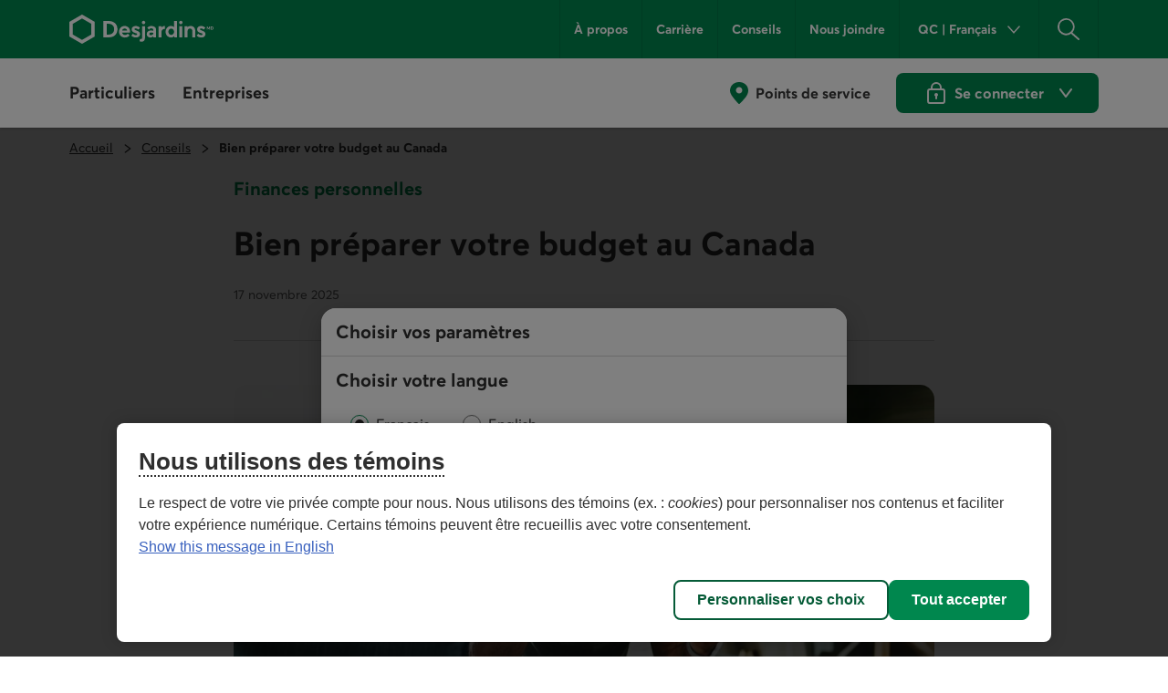

--- FILE ---
content_type: text/html;charset=utf-8
request_url: https://www.desjardins.com/fr/conseils/preparer-budget-canada.html
body_size: 22248
content:
<!doctype html><html lang="fr"><head><script defer="defer" type="text/javascript" src="https://rum.hlx.page/.rum/@adobe/helix-rum-js@%5E2/dist/rum-standalone.js" data-routing="env=prod,tier=publish,ams=Groupe Technologies Desjardins"></script>
<script id="consentementCookiesScript" src="https://static.desjardins.com/fw/cookie/scriptCookie.js" data-domain-script="e9872dc2-14af-4d30-b0e9-01b95a0b9ab1"></script><script data-ot-ignore>(function(w,d,s,l,i){w[l]=w[l]||[];w[l].push({'gtm.start':new Date().getTime(),event:'gtm.js'});var f=d.getElementsByTagName(s)[0],j=d.createElement(s),dl=l!='dataLayer'?'&l='+l:'';j.async=true;j.setAttributeNode(d.createAttribute('data-ot-ignore'));j.src='https://www.googletagmanager.com/gtm.js?id='+i+dl + "";f.parentNode.insertBefore(j,f);})(window,document,'script','dataLayer',"GTM\u002D5R3PP9");</script><meta charset="UTF-8"><title>Bien préparer votre budget au Canada - Desjardins</title><meta name="keywords" content="Publication,Finances personnelles,Conseils,Immigration"><meta name="description" content="Au moment de préparer votre arrivée au Canada, et ce quelles que soient la province et la ville choisies, vous aurez à adapter votre budget en fonction de votre nouvelle réalité. Voici quelques conseils et informations pratiques à savoir pour les catégories de dépenses les plus communes."><meta name="searchCategory" content="Conseils"><meta name="mw-date-published" content="2025-11-17"><meta name="mw-date-modified" content="2025-11-17"><meta name="mw-type-page" content="Page de navigation"><meta name="mw-page-name" content="accueil:conseils:preparer-budget-canada"><meta name="mw-lang-en" content="https://www.desjardins.com/en/tips/preparing-budget-canada.html"><meta name="mw-lang-fr" content="https://www.desjardins.com/fr/conseils/preparer-budget-canada.html"><link rel="canonical" href="https://www.desjardins.com/fr/conseils/preparer-budget-canada.html"><link rel="alternate" hreflang="en-ca" href="https://www.desjardins.com/en/tips/preparing-budget-canada.html"><link rel="alternate" hreflang="fr-ca" href="https://www.desjardins.com/fr/conseils/preparer-budget-canada.html"><meta name="template" content="page-d-article"><meta name="viewport" content="width=device-width, initial-scale=1"><meta name="robots" content="INDEX,FOLLOW"><link rel="stylesheet" href="/etc.clientlibs/dcom/clientlibs/clientlib-base.min.2fb8087d26369cf29f2ea623055ade9e.css" type="text/css"><link rel="stylesheet" href="/etc.clientlibs/dcom/clientlibs/clientlib-dsd/3-0-0.min.7fb1c25881992700a4de246659aa65b0.css" type="text/css"><script type="module" src="/etc.clientlibs/dcom/clientlibs/clientlib-dsd/3-0-0/resources/library.esm.js"></script><script nomodule="" src="/etc.clientlibs/dcom/clientlibs/clientlib-dsd/3-0-0/resources/library.js"></script><script src="/etc.clientlibs/dcom/components/mocks/analyticsdatatester/clientlibs/clientlib-dependencies.min.a890c282784c557cbb020420f31c7891.js"></script><script src="/etc.clientlibs/dcom/clientlibs/clientlib-dependencies.min.d41d8cd98f00b204e9800998ecf8427e.js"></script><link rel="stylesheet" href="/etc.clientlibs/dcom/components/mocks/analyticsdatatester/clientlibs/clientlib-dependencies.min.ac4f54ecfd6651f744fb7d41e38891c5.css" type="text/css"><link rel="stylesheet" href="/etc.clientlibs/dcom/clientlibs/clientlib-dependencies.min.d41d8cd98f00b204e9800998ecf8427e.css" type="text/css"><link rel="stylesheet" href="/etc.clientlibs/dcom/clientlibs/clientlib-site.min.452ba53a1182311765d04d916b433b2d.css" type="text/css"><link rel="shortcut icon" type="image/x-icon" href="/etc.clientlibs/dcom/clientlibs/clientlib-base/resources/favicon.ico"><script type="application/ld+json">[{"@context":"https://schema.org","@type":"Article","headline":"Bien préparer votre budget au Canada","datePublished":"2025-11-17T00:00:00.000-05:00","image":"https://www.desjardins.com/content/dam/images/photos/particuliers/conseils/preparer-budget-canada.jpg","author":{"@type":"Person","name":""}},{"@context":"https://schema.org","@type":"BreadcrumbList","itemListElement":[{"@type":"ListItem","position":1,"name":"Accueil","item":"https://www.desjardins.com/"},{"@type":"ListItem","position":2,"name":"Conseils","item":"https://www.desjardins.com/fr/conseils.html"},{"@type":"ListItem","position":3,"name":"Bien préparer votre budget au Canada ","item":"https://www.desjardins.com/fr/conseils/preparer-budget-canada.html"}]},{"@context":"https://schema.org","@type":"ImageObject","contentUrl":"https://www.desjardins.com/content/dam/images/photos/particuliers/conseils/preparer-budget-canada.jpg"},{"@context":"https://schema.org","@type":"ImageObject","contentUrl":"https://www.desjardins.com/content/dam/images/photos/particuliers/conseils/preparer-budget-canada-logement.jpg"},{"@context":"https://schema.org","@type":"ImageObject","contentUrl":"https://www.desjardins.com/content/dam/images/photos/particuliers/conseils/preparer-budget-canada-epicerie.jpg"},{"@context":"https://schema.org","@type":"ImageObject","contentUrl":"https://www.desjardins.com/content/dam/images/photos/particuliers/conseils/preparer-budget-canada-auto.jpg"},{"@context":"https://schema.org","@type":"ImageObject","contentUrl":"https://www.desjardins.com/content/dam/images/photos/particuliers/conseils/preparer-budget-canada-salaire.jpg"}]</script></head><body class="article-page page basicpage" id="page-a8095aae95"><script src="/etc.clientlibs/dcom/clientlibs/clientlib-smd.min.1119eedff1b6a07acd3b283c5fb8115b.js"></script><div class="root container responsivegrid"><div id="container-9e34fe6855" class="cmp-container simple" style=""><header class="msm-experiencefragment experiencefragment"><div id="msm-experiencefragment-fdf80a3da2" class="cmp-experiencefragment cmp-experiencefragment--header"><div id="container-7183751306" class="cmp-container simple" style=""><div class="menu-navigation msm-languagenavigation languagenavigation"><div id="menu-navigation" class="cmp-menu-navigation" data-isprovinceempty="true" data-currentlanguage="fr" data-currentprovincecode="QC" data-provinces="{&quot;AB&quot;:{&quot;code&quot;:&quot;AB&quot;,&quot;name&quot;:&quot;Alberta&quot;,&quot;links&quot;:{&quot;en&quot;:&quot;https://www.desjardins.com/ab/en/tips/preparing-budget-canada.html&quot;,&quot;fr&quot;:&quot;https://www.desjardins.com/ab/fr/conseils/preparer-budget-canada.html&quot;}},&quot;BC&quot;:{&quot;code&quot;:&quot;BC&quot;,&quot;name&quot;:&quot;British Columbia&quot;,&quot;links&quot;:{&quot;en&quot;:&quot;https://www.desjardins.com/bc/en/tips/preparing-budget-canada.html&quot;,&quot;fr&quot;:&quot;https://www.desjardins.com/bc/fr/conseils/preparer-budget-canada.html&quot;}},&quot;MB&quot;:{&quot;code&quot;:&quot;MB&quot;,&quot;name&quot;:&quot;Manitoba&quot;,&quot;links&quot;:{&quot;en&quot;:&quot;https://www.desjardins.com/mb/en/tips/preparing-budget-canada.html&quot;,&quot;fr&quot;:&quot;https://www.desjardins.com/mb/fr/conseils/preparer-budget-canada.html&quot;}},&quot;NB&quot;:{&quot;code&quot;:&quot;NB&quot;,&quot;name&quot;:&quot;New Brunswick&quot;,&quot;links&quot;:{&quot;en&quot;:&quot;https://www.desjardins.com/nb/en/tips/preparing-budget-canada.html&quot;,&quot;fr&quot;:&quot;https://www.desjardins.com/nb/fr/conseils/preparer-budget-canada.html&quot;}},&quot;NL&quot;:{&quot;code&quot;:&quot;NL&quot;,&quot;name&quot;:&quot;Newfoundland and Labrador&quot;,&quot;links&quot;:{&quot;en&quot;:&quot;https://www.desjardins.com/nl/en/tips/preparing-budget-canada.html&quot;,&quot;fr&quot;:&quot;https://www.desjardins.com/nl/fr/conseils/preparer-budget-canada.html&quot;}},&quot;NS&quot;:{&quot;code&quot;:&quot;NS&quot;,&quot;name&quot;:&quot;Nova Scotia&quot;,&quot;links&quot;:{&quot;en&quot;:&quot;https://www.desjardins.com/ns/en/tips/preparing-budget-canada.html&quot;,&quot;fr&quot;:&quot;https://www.desjardins.com/ns/fr/conseils/preparer-budget-canada.html&quot;}},&quot;NT&quot;:{&quot;code&quot;:&quot;NT&quot;,&quot;name&quot;:&quot;Northwest Territories&quot;,&quot;links&quot;:{&quot;en&quot;:&quot;https://www.desjardins.com/nt/en/tips/preparing-budget-canada.html&quot;,&quot;fr&quot;:&quot;https://www.desjardins.com/nt/fr/conseils/preparer-budget-canada.html&quot;}},&quot;NU&quot;:{&quot;code&quot;:&quot;NU&quot;,&quot;name&quot;:&quot;Nunavut&quot;,&quot;links&quot;:{&quot;en&quot;:&quot;https://www.desjardins.com/nu/en/tips/preparing-budget-canada.html&quot;,&quot;fr&quot;:&quot;https://www.desjardins.com/nu/fr/conseils/preparer-budget-canada.html&quot;}},&quot;ON&quot;:{&quot;code&quot;:&quot;ON&quot;,&quot;name&quot;:&quot;Ontario&quot;,&quot;links&quot;:{&quot;en&quot;:&quot;https://www.desjardins.com/on/en/tips/preparing-budget-canada.html&quot;,&quot;fr&quot;:&quot;https://www.desjardins.com/on/fr/conseils/preparer-budget-canada.html&quot;}},&quot;PE&quot;:{&quot;code&quot;:&quot;PE&quot;,&quot;name&quot;:&quot;Prince Edward Island&quot;,&quot;links&quot;:{&quot;en&quot;:&quot;https://www.desjardins.com/pe/en/tips/preparing-budget-canada.html&quot;,&quot;fr&quot;:&quot;https://www.desjardins.com/pe/fr/conseils/preparer-budget-canada.html&quot;}},&quot;QC&quot;:{&quot;code&quot;:&quot;QC&quot;,&quot;name&quot;:&quot;Quebec&quot;,&quot;links&quot;:{&quot;en&quot;:&quot;https://www.desjardins.com/qc/en/tips/preparing-budget-canada.html&quot;,&quot;fr&quot;:&quot;https://www.desjardins.com/qc/fr/conseils/preparer-budget-canada.html&quot;}},&quot;SK&quot;:{&quot;code&quot;:&quot;SK&quot;,&quot;name&quot;:&quot;Saskatchewan&quot;,&quot;links&quot;:{&quot;en&quot;:&quot;https://www.desjardins.com/sk/en/tips/preparing-budget-canada.html&quot;,&quot;fr&quot;:&quot;https://www.desjardins.com/sk/fr/conseils/preparer-budget-canada.html&quot;}},&quot;YT&quot;:{&quot;code&quot;:&quot;YT&quot;,&quot;name&quot;:&quot;Yukon&quot;,&quot;links&quot;:{&quot;en&quot;:&quot;https://www.desjardins.com/yt/en/tips/preparing-budget-canada.html&quot;,&quot;fr&quot;:&quot;https://www.desjardins.com/yt/fr/conseils/preparer-budget-canada.html&quot;}},&quot;OC&quot;:{&quot;code&quot;:&quot;OC&quot;,&quot;name&quot;:&quot;Ontario&quot;,&quot;links&quot;:{}}}"><div class="cmp-menu-navigation__desktop"><div class="cmp-menu-navigation__desktop__topbar"><div class="accessibility-links"><a href="#main-content" class="sr-only sr-only-focusable">Aller au contenu principal</a></div><div class="flex-container dsd-w-full"><div class="logo"><a href="/"> <img src="/content/dam/images/logos/commun/logo-desjardins-fr.svg" width="158" height="34" alt="Retourner à la page d'accueil de Desjardins.com"> </a></div><div class="flex-container"><nav class="secondary-menu" aria-label="Menu secondaire"><ul><li><a href="/a-propos/index.jsp">À propos</a></li><li><a href="/fr/carriere.html">Carrière</a></li><li><a href="/fr/conseils.html">Conseils</a></li><li><a href="/nous-joindre/index.jsp?idSectionRacine=0&amp;niveauSectionRacine=1&amp;idSectionFocus=0&amp;niveauSectionFocus=2">Nous joindre</a></li></ul></nav><nav id="parameters" aria-label="Paramètres"><ul><li><button id="btn-region-options" class="btn btn--regionalisation " aria-expanded="false" aria-controls="regionalisation" type="button"> <span class="dsd-sr-only"> Province ou État actuel : <span class="provinceInputs-sr-only">Québec</span> . Langue : <span class="languageInputs">Français</span> . </span> <span class="btn__text" aria-hidden="true"> <span class="provinceInputs">QC</span> | <span class="languageInputs">Français</span> </span> </button></li><li><button id="btn-search-panel-desktop" class="btn btn--search" aria-expanded="false" aria-controls="search-panel" type="button"> <span class="dsd-sr-only">Rechercher</span> </button></li></ul></nav></div></div></div><div class="cmp-menu-navigation__desktop__hiddenbar"><section id="regionalisation" style="display: none;" class="cmp-menu-navigation__regionalisation dsd-w-full"><form class="form"><div class="form__choose-lang"><fieldset><legend>Choisir votre langue</legend> <label for="rd-lang-fr" class="radio__label"> <input type="radio" id="rd-lang-fr" name="lang" value="fr" checked class="radio__input"> <span class="radio__indicator"></span> <span lang="fr">Français</span> </label> <label for="rd-lang-en" class="radio__label"> <input type="radio" id="rd-lang-en" name="lang" value="en" class="radio__input"> <span class="radio__indicator"></span> <span lang="en">English</span> </label></fieldset></div><div class="form__choose-province"><label for="slt-province">Choisir votre province ou État</label> <select id="slt-province" name="province" class="select"> <option disabled>Choisir</option> <optgroup label="Canada"> <option value="AB">Alberta</option> <option value="BC">Colombie-Britannique</option> <option value="PE">Île-du-Prince-Édouard</option> <option value="MB">Manitoba</option> <option value="NB">Nouveau-Brunswick</option> <option value="NS">Nouvelle-Écosse</option> <option value="NU">Nunavut</option> <option value="ON">Ontario</option> <option value="QC">Québec</option> <option value="SK">Saskatchewan</option> <option value="NL">Terre-Neuve-et-Labrador</option> <option value="NT">Territoires du Nord-Ouest</option> <option value="YT">Yukon</option> </optgroup> <optgroup label="États-Unis"> <option value="USA">Floride</option> </optgroup> </select></div><div class="form__submit"><dsd-button id="btn-regions-options-confirm" variant="primary" theme="green">Confirmer </dsd-button></div></form> <button id="btn-close-regions-options" class="btn btn-close " type="button"> <span class="dsd-sr-only">Fermer</span><dsd-icon size="sm" icon-name="navigations_contour_fermer"></dsd-icon> </button><div class="tabbable_end_warning" tabindex="0" data-previous-focusable-element-id="btn-close-regions-options" data-quit-focus-element-id="btn-region-options">Vous quittez la boîte de dialogue.</div></section></div><div class="cmp-menu-navigation__desktop__main dsd-w-full"><nav id="main-menu" aria-label="Menu principal"><ul class="main-menu flex-container"><li id="btn-AccesD__desktop"><a href="https://accweb.mouv.desjardins.com/identifiantunique/sso/adp" class="accesD_no_trap"> AccèsD </a></li><li id="btn-AccesD-affaire__desktop"><a href="https://accweb.mouv.desjardins.com/identifiantunique/sso/adp" class="accesD_no_trap"> AccèsD Affaires </a></li><li id="#main-menu-1"><a id="menu_navigation_accesD__link" href="#main-menu-1" role="button" aria-expanded="false"> Particuliers </a><ul class="main-menu__sub" style="z-index: 100; display: none; overflow: hidden;"><li><a href="/particuliers/comptes-services-relies/index.jsp">Comptes et services</a></li><li><a href="/fr/cartes-credit.html">Cartes de crédit</a></li><li><a href="/fr/hypotheque.html">Hypothèque</a></li><li><a href="/fr/prets-marges-credit.html">Prêts et marges de crédit</a></li><li><a href="/fr/epargne-placements.html">Épargne et placements</a></li><li><a href="/fr/assurances.html">Assurances<span class="dsd-sr-only">&nbsp;Particuliers</span></a></li><li><a href="/fr/gestion-patrimoine.html">Gestion de patrimoine</a></li><li><a href="/fr/offres.html">Offres</a></li><li><a href="/particuliers/projets-evenements/index.jsp">Projets et événements de vie<br> </a></li><li><a href="/fr/epargne-placements/epargne-retraite-collective-participants.html">Épargne-retraite collective</a></li><li class="main-menu__sub__chevron"><a href="/particuliers/index.jsp">Voir tout<span class="dsd-sr-only">&nbsp;les éléments du menu Particuliers</span></a></li></ul></li><li id="#main-menu-2"><a id="menu_navigation_accesD-affaire__link" href="#main-menu-2" role="button" aria-expanded="false"> Entreprises </a><ul class="main-menu__sub" style="z-index: 100; display: none; overflow: hidden;"><li><a href="/fr/entreprises/comptes-tresorerie.html">Comptes et gestion de trésorerie </a></li><li><a href="/fr/entreprises/financement-prets.html">Financement et prêts</a></li><li><a href="/fr/entreprises/cartes-credit.html">Cartes de crédit</a></li><li><a href="/fr/entreprises/projets.html">Projets d’entreprise<br> </a></li><li><a href="/fr/entreprises/offres.html">Offres par secteur</a></li><li><a href="/fr/entreprises/solutions-outils/partenaires.html">Partenaires d’affaires et solutions entreprises</a></li><li><a href="/entreprises/solutions-employeurs/index.jsp">Solutions pour les employeurs</a></li><li><a href="/fr/entreprises/assurances.html">Assurances <span class="dsd-sr-only">Entreprises</span></a></li><li><a href="/fr/entreprises/international.html">Services internationaux</a></li><li><a href="/entreprises/investissement-placements/index.jsp">Investissement et placements</a></li><li><a href="/fr/entreprises/marche-capitaux.html">Marché des capitaux</a></li><li><a href="https://www.fiduciedesjardins.com/" target="_blank" rel="noopener noreferrer">Services fiduciaires<span class="dsd-sr-only">. Lien externe au site. Cet hyperlien s'ouvrira dans une nouvelle fenêtre.</span><svg class="externallink" viewbox="0 0 24 24" xmlns="http://www.w3.org/2000/svg" aria-hidden="true" focusable="false"><path d="M12 3a1 1 0 110 2H2v17h17V12a1 1 0 012 0v11a1 1 0 01-1 1H1a1 1 0 01-1-1V4a1 1 0 011-1zm11-3a1 1 0 011 1v6a1 1 0 01-2 0V3.41L9.71 15.71a1 1 0 01-1.42 0 1 1 0 010-1.42L20.59 2H17a1 1 0 110-2z" fill-rule="evenodd" /></svg> </a></li><li><a href="/fr/entreprises/solutions-outils/epargne-retraite-collective.html">Épargne-retraite collective</a></li><li class="main-menu__sub__chevron"><a href="/fr/entreprises.html">Voir tout<span class="dsd-sr-only">&nbsp;les éléments du menu Entreprises</span></a></li></ul></li></ul></nav><nav class="services" aria-label="Accès aux services de Desjardins"><ul class="flex-container"><li><a href="/localisateur/index.jsp#/ps" class="services__localisations"> Points de service </a></li><li><dsd-button id="btn-login" variant="primary" icon-name="navigations_contour_chevron_petit_bas" icon-position="end" theme="green" type="button"><dsd-icon class="secondary-icon" size="md" fill="dsd-color-icon-reversed" icon-name="contenus_contour_cadenas"></dsd-icon> Se connecter&nbsp; <span class="dsd-sr-only">aux services en ligne de Desjardins. Ouvre une boîte de dialogue</span> </dsd-button> <dsd-button id="btn-logout" variant="primary" icon-name="actions_contour_deconnexion" data-redirect-url="/?deconnexion=true" icon-position="start" theme="green" type="button">Se déconnecter&nbsp; <span class="dsd-sr-only">des services en ligne de Desjardins.</span> </dsd-button><div id="login-popover" class="cmp-menu-navigation__login-popover is-hidden" role="dialog" aria-labelledby="login-popover-title" tabindex="-1"><div class="cmp-menu-navigation__login-popover__arrow"></div><div class="cmp-menu-navigation__login-popover__content"><h2 id="login-popover-title" tabindex="0">Se connecter</h2><div class="section"><h3>Services en ligne</h3><div class="cmp-menu-navigation__login-popover__logos"><a class="cmp-menu-navigation__login-popover__logos__accesd" href="https://accweb.mouv.desjardins.com/identifiantunique/securite-garantie/authentification?domaineVirtuel=desjardins&amp;langueCible=fr" data-mw-action-clic="Entrer sur la page de connexion aux services en ligne AccèsD et AccèsD Affaires."> <img width="100" height="30" alt="" src="/content/dam/images/logo/particuliers/accesd.svg"> <img width="100" height="35" alt="" src="/content/dam/images/logo/entreprises/accesd-affaires.svg"> <span class="dsd-sr-only"> Entrer sur la page de connexion aux services en ligne AccèsD et AccèsD Affaires. </span> </a> <a href="https://accweb.mouv.desjardins.com/identifiantunique/securite-garantie/authentification?domaineVirtuel=desjardins&amp;langueCible=fr" class="cmp-menu-navigation__login-popover__button" data-mw-action-clic="Entrer sur la page de connexion aux services en ligne AccèsD et AccèsD Affaires."> <span aria-hidden="true"> Entrer </span> <span class="dsd-sr-only"> Entrer sur la page de connexion aux services en ligne AccèsD et AccèsD Affaires. </span> </a></div></div><div class="section"><h3>Assurances auto et habitation</h3><div class="cmp-menu-navigation__login-popover__logos"><a class="consentRedirect" href="/fr/assurances/aiguilleur-connexion.html" data-mw-action-clic="Entrer sur la page permettant d'accéder à votre dossier d'assurance auto et habitation en ligne."> <img width="114" height="34" alt="" src="/content/dam/images/logo/assurances/logo-assurance-f.svg"> <span class="dsd-sr-only"> Entrer sur la page permettant d'accéder à votre dossier d'assurance auto et habitation en ligne. </span> </a> <a href="/fr/assurances/aiguilleur-connexion.html" class="cmp-menu-navigation__login-popover__button | consentRedirect" data-mw-action-clic="Entrer sur la page permettant d'accéder à votre dossier d'assurance auto et habitation en ligne."> <span aria-hidden="true"> Entrer </span> <span class="dsd-sr-only"> Entrer sur la page permettant d'accéder à votre dossier d'assurance auto et habitation en ligne. </span> </a></div></div><div class="section"><h3>Courtage en ligne</h3><div class="cmp-menu-navigation__login-popover__logos"><a href="https://www.disnat.com/" target="_blank" rel="noopener" data-mw-action-clic="Entrer sur le site de Desjardins Courtage en ligne."> <img width="114" height="34" alt="" src="/content/dam/images/logo/particuliers/courtage-en-ligne-fr.svg"> <span class="dsd-sr-only"> Entrer sur le site de Desjardins Courtage en ligne - Cet hyperlien s'ouvrira dans une nouvelle fenêtre. </span> </a> <a href="https://www.disnat.com/" class="cmp-menu-navigation__login-popover__button" target="_blank" rel="noopener" data-mw-action-clic="Entrer sur le site de Desjardins Courtage en ligne."> <span aria-hidden="true"> Entrer </span> <span class="dsd-sr-only"> Entrer sur le site de Desjardins Courtage en ligne - Cet hyperlien s'ouvrira dans une nouvelle fenêtre. </span> </a></div></div><div class="section"><h3>Courtage de plein exercice</h3><div class="cmp-menu-navigation__login-popover__logos"><a href="https://tmw.secure.vmd.ca/s9web/?firmId=S9FS&amp;lng=fr" target="_blank" rel="noopener" data-mw-action-clic="Entrer sur le site de Desjardins Gestion de patrimoine Valeurs mobilières."> <img width="123" height="43" alt="" src="/content/dam/images/logo/particuliers/gestion-patrimoine-fr.svg"> <span class="dsd-sr-only"> Entrer sur le site de Desjardins Gestion de patrimoine Valeurs mobilières - Cet hyperlien s'ouvrira dans une nouvelle fenêtre. </span> </a> <a href="https://tmw.secure.vmd.ca/s9web/?firmId=S9FS&amp;lng=fr" class="cmp-menu-navigation__login-popover__button" target="_blank" rel="noopener" data-mw-action-clic="Entrer sur le site de Desjardins Gestion de patrimoine Valeurs mobilières."> <span aria-hidden="true"> Entrer </span> <span class="dsd-sr-only"> Entrer sur le site de Desjardins Gestion de patrimoine Valeurs mobilières - Cet hyperlien s'ouvrira dans une nouvelle fenêtre. </span> </a></div></div><div class="section"><div class="cmp-menu-navigation__login-popover__autre"><h3 id="autre-site-titre">Consulter les autres sites de Desjardins</h3><form name="LogonForm" action="#" id="logonAutreForm" method="post" target="_blank"><select id="autreSiteSelect" class="cd-n3-select" aria-labelledby="autre-site-titre"> <option selected value="" id="optionParDefaut">Choisir</option> <optgroup label="Particuliers"> <option value="https://tmw.secure.vmd.ca/s9web/?firmId=S9GPD&amp;lng=fr"> Gestion privée Desjardins </option> <option value="https://id.desjardins.com/login?state=hKFo2SBybTkzYXk0OFdYZmJKcGdCVDJ5akRIaEFVMklXUVpMcqFupWxvZ2luo3RpZNkgSGdFcHFvWkNOZzBuLVZ1TVA1VEFrM2FFTnpFcTFORXmjY2lk2SBuWUVFOWdzQURqSW1aNkRjTjJYTmIwdWoxbVlNNG95ZA&amp;client=nYEE9gsADjImZ6DcN2XNb0uj1mYM4oyd&amp;protocol=oauth2&amp;response_type=code&amp;redirect_uri=https%3A%2F%2Fwww.assurancevie.desjardins.com&amp;scope=openid%20profile%20email&amp;audience=pise-gpap&amp;nonce=c1dYSE1pQ3NqLXRDWWl6Zm5aZzVqQTRvTkhUeU1DUm5hRDNaVE4zbks1MA%3D%3D&amp;ui_locales=fr&amp;auth0Client=eyJuYW1lIjoiYXV0aDAuanMiLCJ2ZXJzaW9uIjoiOS4xMS4zIn0%3D"> Assurance individuelle </option> <option value="https://www.erc-grs.dsf-dfs.com/erc-grs/ExcludedPath/Login.aspx?Type=prtcpnt&amp;Lang=fr-ca"> Épargne-retraite collective - Participants </option> <option value="https://www.agea-gbim.dsf-dfs.com/AGEA-GBIM/Athntfctn/Authentification_Authentication.aspx?bhcp=1&amp;cltr=fr-CA"> Assurance collective - Adhérents </option> <option value="https://imp.wealthlinkinvestor.com/Trax/sso/SSOLogin.jsf"> Épargne individuelle - Fonds de placement garanti </option> <option value="https://www.securedesjardinsbank.com/dbank/live/app/login/consumer"> Desjardins Bank en ligne – États-Unis </option> </optgroup> <optgroup label="Entreprises"> <option value="https://www.agep-gbip.dsf-dfs.com/AGEP-GBIP/Athntfctn/Authentification_Authentication.aspx?cltr=fr-ca&amp;cc=0&amp;Domd=3002&amp;bhcp=1"> Assurance collective - Administrateurs </option> <option value="https://employeurd.com/WebPortal/UserLogin.aspx?LANGUAGE=fr-CA"> Employeur D paie </option> <option value="https://www.erc-grs.dsf-dfs.com/erc-grs/ExcludedPath/Login.aspx?Type=prmtr&amp;Lang=fr-ca"> Épargne-retraite collective - Promoteurs </option> <option value="https://fisglobal.desjardins.com/unity/djtext/index.html"> Fiducie - Garde de valeurs </option> <option value="https://lcexpressd2.desjardins.com/portal/PasswordLogon.jsp?organization=DJD&amp;branding=djd&amp;brandbutton=Y&amp;locale=fr_CA"> LC Express D </option> <option value="https://desjardins.wealthlinkinvestor.com/Trax/ui/login.jsf?lang=F"> Votre portefeuille en Fonds Desjardins </option> <option value="https://www.mastation-desjardins.com/PAM/logon.jsp?lang=fr"> Ma Station </option> <option value="https://www.securedesjardinsbank.com/dbank/live/app/login/consumer"> Desjardins Bank en ligne – États-Unis (en anglais seulement) </option> <option value="https://desjardinsportal.profitstars.com/"> Affacturage Desjardins </option> </optgroup> </select> <a href="#" class="cmp-menu-navigation__login-popover__button" id="btn_select_logon" target="_blank"> Entrer <span class="sr-only">&amp;nbsp;dans l'application sélectionnée. Elle s'ouvrira dans une nouvelle fenêtre.</span> </a></form></div></div><div class="section"><div class="cmp-menu-navigation__login-popover__security"><a href="https://www.desjardins.com/securite/index.jsp"> <img width="142" height="36" src="/content/dam/images/logo/particuliers/securite-garantie-fr.svg" alt="Sécurité de la connexion garantie à 100 %"> </a></div></div></div> <button id="login-popover-close-btn" class="cmp-menu-navigation__login-popover__close-button"> <span class="dsd-sr-only">Fermer</span> </button></div></li></ul></nav></div></div><div class="cmp-menu-navigation__mobile"><div class="cmp-menu-navigation__mobile__topbar"><div class="accessibility-links"><a href="#main-content" class="sr-only sr-only-focusable">Aller au contenu principal</a></div><div class="flex-container"><div class="btn-menu"><button id="btn-burger" type="button" data-toggle="burger-content" data-target="#burger-content" aria-expanded="false"> <span class="dsd-sr-only">Menu principal</span> <span class="icon-bar icon-bar-first"></span> <span class="icon-bar icon-bar-second"></span> <span class="icon-bar icon-bar-third"></span> </button></div><div class="logo__mobile"><a href="/"> <img src="/content/dam/images/logos/commun/logo-desjardins-fr.svg" height="30" alt="Retourner à la page d'accueil de Desjardins.com"> </a></div><div class="search-panel-section"><button id="btn-search-panel-mobile" class="btn btn--search" aria-expanded="false" aria-controls="search-panel" type="button"> <span class="dsd-sr-only">Rechercher</span> </button><div class="btn-login"><button id="btn-login__mobile" type="button"> <span class="dsd-sr-only">Se connecter&nbsp;aux services en ligne de Desjardins. Ouvre une boîte de dialogue</span> </button> <button id="btn-logout__mobile" type="button"> <span class="dsd-sr-only">Se déconnecter&nbsp;des services en ligne de Desjardins.</span> </button></div></div></div></div><div id="burger-content" class="cmp-menu-navigation__mobile__burger-content"><div class="cmp-menu-navigation__mobile__subbar"><div class="flex-container"><nav id="localisation__mobile" aria-label="Points de service"><ul><li><a href="/localisateur/index.jsp#/ps">Points de service</a></li></ul></nav><nav id="parameters__mobile" aria-label="Paramètres"><ul><li><button id="btn-region-options__mobile" class="btn btn--regionalisation mobile" aria-expanded="false" aria-controls="regionalisation" type="button"> <span class="dsd-sr-only"> Province ou État actuel : <span class="provinceInputs-sr-only">Québec</span> . Langue : <span class="languageInputs">Français</span> . </span> <span class="btn__text" aria-hidden="true"> <span class="provinceInputs">QC</span> | <span class="languageInputs">Français</span> </span> </button></li></ul></nav></div></div><section id="regionalisation__mobile" style="display: none;" class="cmp-menu-navigation__regionalisation"><form class="form"><div class="form__choose-lang"><fieldset><legend>Choisir votre langue</legend> <label for="rd-lang-fr__mobile" class="radio__label"> <input type="radio" id="rd-lang-fr__mobile" name="lang" value="fr" checked class="radio__input"> <span class="radio__indicator"></span> <span lang="fr">Français</span> </label> <label for="rd-lang-en__mobile" class="radio__label"> <input type="radio" id="rd-lang-en__mobile" name="lang" value="en" class="radio__input"> <span class="radio__indicator"></span> <span lang="en">English</span> </label></fieldset></div><div class="form__choose-province"><label for="slt-province__mobile">Choisir votre province ou État</label> <select id="slt-province__mobile" name="province" class="select"> <option disabled>Choisir</option> <optgroup label="Canada"> <option value="AB">Alberta</option> <option value="BC">Colombie-Britannique</option> <option value="PE">Île-du-Prince-Édouard</option> <option value="MB">Manitoba</option> <option value="NB">Nouveau-Brunswick</option> <option value="NS">Nouvelle-Écosse</option> <option value="NU">Nunavut</option> <option value="ON">Ontario</option> <option value="QC">Québec</option> <option value="SK">Saskatchewan</option> <option value="NL">Terre-Neuve-et-Labrador</option> <option value="NT">Territoires du Nord-Ouest</option> <option value="YT">Yukon</option> </optgroup> <optgroup label="États-Unis"> <option value="USA">Floride</option> </optgroup> </select></div><div class="form__submit"><dsd-button id="btn-regions-options-confirm__mobile" variant="primary" theme="green">Confirmer </dsd-button></div></form> <button id="btn-close-regions-options__mobile" class="btn btn-close mobile" type="button"> <span class="dsd-sr-only">Fermer</span><dsd-icon size="sm" icon-name="navigations_contour_fermer"></dsd-icon> </button><div class="tabbable_end_warning" tabindex="0" data-previous-focusable-element-id="btn-close-regions-options__mobile" data-quit-focus-element-id="btn-region-options__mobile">Vous quittez la boîte de dialogue.</div></section><nav id="main-menu__mobile" aria-label="Menu principal"><ul><li id="btn-AccesD__mobile"><a href="https://accweb.mouv.desjardins.com/identifiantunique/sso/adp"> AccèsD </a></li><li id="btn-AccesD-affaire__mobile"><a href="https://accweb.mouv.desjardins.com/identifiantunique/sso/adp"> AccèsD Affaires </a></li><li><a href="#" id="menu_navigation_accesD_link_mobile" class="menu-parent-chevron" role="button" aria-expanded="false"> Particuliers </a><ul><li><a class=" " href="/particuliers/comptes-services-relies/index.jsp">Comptes et services</a></li><li><a class=" " href="/fr/cartes-credit.html">Cartes de crédit</a></li><li><a class=" " href="/fr/hypotheque.html">Hypothèque</a></li><li><a class=" " href="/fr/prets-marges-credit.html">Prêts et marges de crédit</a></li><li><a class=" " href="/fr/epargne-placements.html">Épargne et placements</a></li><li><a class=" " href="/fr/assurances.html">Assurances<span class="dsd-sr-only">&nbsp;Particuliers</span></a></li><li><a class=" " href="/fr/gestion-patrimoine.html">Gestion de patrimoine</a></li><li><a class=" " href="/fr/offres.html">Offres</a></li><li><a class=" " href="/particuliers/projets-evenements/index.jsp">Projets et événements de vie<br> </a></li><li><a class=" " href="/fr/epargne-placements/epargne-retraite-collective-participants.html">Épargne-retraite collective</a></li><li><span class="dsd-sr-only">Menu </span> <a class="menu-child-chevron " href="/particuliers/index.jsp">Voir tout<span class="dsd-sr-only">&nbsp;les éléments du menu Particuliers</span></a></li></ul></li><li><a href="#" id="menu_navigation_accesD_affaire_link_mobile" class="menu-parent-chevron" role="button" aria-expanded="false"> Entreprises </a><ul><li><a class=" " href="/fr/entreprises/comptes-tresorerie.html">Comptes et gestion de trésorerie </a></li><li><a class=" " href="/fr/entreprises/financement-prets.html">Financement et prêts</a></li><li><a class=" " href="/fr/entreprises/cartes-credit.html">Cartes de crédit</a></li><li><a class=" " href="/fr/entreprises/projets.html">Projets d’entreprise<br> </a></li><li><a class=" " href="/fr/entreprises/offres.html">Offres par secteur</a></li><li><a class=" " href="/fr/entreprises/solutions-outils/partenaires.html">Partenaires d’affaires et solutions entreprises</a></li><li><a class=" " href="/entreprises/solutions-employeurs/index.jsp">Solutions pour les employeurs</a></li><li><a class=" " href="/fr/entreprises/assurances.html">Assurances <span class="dsd-sr-only">Entreprises</span></a></li><li><a class=" " href="/fr/entreprises/international.html">Services internationaux</a></li><li><a class=" " href="/entreprises/investissement-placements/index.jsp">Investissement et placements</a></li><li><a class=" " href="/fr/entreprises/marche-capitaux.html">Marché des capitaux</a></li><li><a class=" " href="https://www.fiduciedesjardins.com/" target="_blank" rel="noopener noreferrer">Services fiduciaires<span class="dsd-sr-only">. Lien externe au site. Cet hyperlien s'ouvrira dans une nouvelle fenêtre.</span><svg class="externallink" viewbox="0 0 24 24" xmlns="http://www.w3.org/2000/svg" aria-hidden="true" focusable="false"><path d="M12 3a1 1 0 110 2H2v17h17V12a1 1 0 012 0v11a1 1 0 01-1 1H1a1 1 0 01-1-1V4a1 1 0 011-1zm11-3a1 1 0 011 1v6a1 1 0 01-2 0V3.41L9.71 15.71a1 1 0 01-1.42 0 1 1 0 010-1.42L20.59 2H17a1 1 0 110-2z" fill-rule="evenodd" /></svg> </a></li><li><a class=" " href="/fr/entreprises/solutions-outils/epargne-retraite-collective.html">Épargne-retraite collective</a></li><li><span class="dsd-sr-only">Menu </span> <a class="menu-child-chevron " href="/fr/entreprises.html">Voir tout<span class="dsd-sr-only">&nbsp;les éléments du menu Entreprises</span></a></li></ul></li></ul></nav><nav id="secondary-menu__mobile" aria-label="Menu secondaire"><ul><li><a href="/a-propos/index.jsp">À propos</a><a href="/fr/carriere.html">Carrière</a><a href="/fr/conseils.html">Conseils</a><a href="/nous-joindre/index.jsp?idSectionRacine=0&amp;niveauSectionRacine=1&amp;idSectionFocus=0&amp;niveauSectionFocus=2">Nous joindre</a></li></ul></nav><div class="tabbable_end_warning" tabindex="0" data-previous-focusable-element-id="btn-search__mobile" data-quit-focus-element-id="btn-burger">Vous quittez le menu.</div></div></div><div class="side-panel" id="search-panel-top"><div class="side-panel__backdrop" data-panel-action="close"></div><div id="header-v1-top-panel" class="side-panel__panel side-panel__panel--align-top" aria-modal="true" role="dialog" data-active="false" aria-label="aucune" tabindex="-1"><div class="side-panel__body side-panel__body--fixed-content" hidden><div class="cmp-search-panel-section" data-suggest-endpoint="https://www.desjardins.com/rechercheautomatique/" data-search-endpoint="https://www.desjardins.com/recherchedebase/" data-click-endpoint="https://www.desjardins.com/clicrecherche/"><div class="cmp-search-panel-items"><form class="cmp-search-field-form" action="/qc/fr/resultats.html" role="search" method="GET" id="searchPanelForm"><button class="boa-button boa-button--ghost boa-button--large boa-button--icon-only boa-button--neutral" id="cmp-search-field-btn-back" type="button" aria-label="Fermer la barre de recherche"> <span class="boa-button__icon"><svg width="25" height="25" viewbox="0 0 25 25" fill="none" xmlns="http://www.w3.org/2000/svg"><g id="fleche-gauche"><path id="Vector" fill-rule="evenodd" clip-rule="evenodd" d="M4.07183 11.7896L10.0699 5.79388C10.4619 5.40204 11.0974 5.40204 11.4894 5.79388C11.8814 6.18573 11.8814 6.82104 11.4894 7.21288L7.19082 11.4999H20.7764C21.3286 11.4999 21.7761 11.9473 21.7761 12.4991C21.7761 13.051 21.3286 13.4984 20.7764 13.4984H7.19082L11.4894 17.7854C11.6787 17.973 11.7851 18.2285 11.7851 18.4949C11.7851 18.7614 11.6787 19.0168 11.4894 19.2044C11.3017 19.3936 11.0462 19.5 10.7797 19.5C10.5131 19.5 10.2576 19.3936 10.0699 19.2044L4.07183 13.2086C3.88257 13.021 3.77612 12.7656 3.77612 12.4991C3.77612 12.2327 3.88257 11.9773 4.07183 11.7896Z" fill="#00874E" /> </g></svg> </span> </button> <input type="text" placeholder="Rechercher" id="cmp-search-field-input-field" name="mw_re" role="combobox" aria-label="Barre de recherche" maxlength="50" autocomplete="off" aria-controls="autoCompleteDefaultResult autoCompleteSearchResult" aria-autocomplete="list" aria-expanded="true"> <button class="boa-button boa-button--ghost boa-button--xsmall boa-button--icon-only boa-button--neutral" id="cmp-search-field-btn-close" hidden type="button" aria-label="Effacer la recherche"> <span class="boa-button__icon"><svg width="16" height="17" viewbox="0 0 16 17" fill="none" xmlns="http://www.w3.org/2000/svg"><g id="fermer"><path id="Vector" fill-rule="evenodd" clip-rule="evenodd" d="M8.93939 8.49944L13.8029 3.64211C14.0642 3.38084 14.0642 2.95724 13.8029 2.69597C13.5417 2.4347 13.1181 2.4347 12.8569 2.69597L8 7.55996L3.14313 2.69597C2.97413 2.52696 2.72781 2.46095 2.49696 2.52281C2.26611 2.58467 2.08579 2.76501 2.02393 2.99588C1.96207 3.22676 2.02808 3.4731 2.19707 3.64211L7.06061 8.49944L2.19707 13.3568C2.07094 13.4819 2 13.6522 2 13.8298C2 14.0075 2.07094 14.1778 2.19707 14.3029C2.32217 14.429 2.49246 14.5 2.6701 14.5C2.84774 14.5 3.01803 14.429 3.14313 14.3029L8 9.43892L12.8569 14.3029C12.982 14.429 13.1523 14.5 13.3299 14.5C13.5075 14.5 13.6778 14.429 13.8029 14.3029C13.9291 14.1778 14 14.0075 14 13.8298C14 13.6522 13.9291 13.4819 13.8029 13.3568L8.93939 8.49944Z" fill="#383838" /> </g></svg> </span> </button> <span id="separatorField" hidden></span> <button class="boa-button boa-button--ghost boa-button--large boa-button--icon-only boa-button--brand" id="cmp-search-field-btn-search" type="submit" aria-label="Lancer la recherche"> <span class="boa-button__icon"><svg width="24" height="25" viewbox="0 0 24 25" fill="none" xmlns="http://www.w3.org/2000/svg"><g id="recherche" clip-path="url(#clip0_5009_12730)"><path id="Vector" fill-rule="evenodd" clip-rule="evenodd" d="M23.8064 22.9004L16.2356 16.1784C19.6025 12.521 19.5177 6.86966 16.0424 3.3149C12.5672 -0.239872 6.91664 -0.455175 3.18072 2.82482C-0.555198 6.10482 -1.07026 11.7333 2.00834 15.6363C5.08694 19.5393 10.6828 20.3522 14.7456 17.4866L22.4976 24.3696C22.9103 24.6029 23.4299 24.5168 23.7451 24.1629C24.0604 23.809 24.0859 23.2832 23.8064 22.9004ZM14.2724 15.3432C12.0988 17.2628 9.00278 17.7339 6.35619 16.5478C3.7096 15.3618 2.00192 12.7378 1.98987 9.83879C1.96547 6.4253 4.28142 3.43852 7.59463 2.61058C10.9078 1.78264 14.3576 3.32863 15.9432 6.35198C17.5288 9.37533 16.8384 13.0906 14.2724 15.3432Z" fill="#00874E" /> </g> <defs><clippath id="clip0_5009_12730"><rect width="24" height="24" fill="white" transform="translate(0 0.5)" /> </clippath> </defs></svg> </span> </button></form></div> <button class="boa-button boa-button--ghost boa-button--large side-panel__close-button cmp-search-panel-close-button" aria-label="Fermer la barre de recherche" id="cmp-search-panel-close-button"> <span class="boa-button__text">Fermer</span> </button></div> <span class="cmp-search-panel-items-popular-label" id="popularSearchLabel">Recherches Populaires </span> <span class="cmp-search-panel-items-popular-label" id="popularSearchSuggestedLabel" hidden>RÉSULTATS SUGGÉRÉS</span><div class="side-panel__main"><div class="side-panel__scroll-wrapper side-panel__scroll-wrapper--short"><span class="side-panel__main-scroll-trigger"></span><div class="cmp-search-panel-items-popular-result"><div id="autoCompleteDefaultResult" role="listbox" aria-labelledby="popularSearchLabel"><a class="boa-button boa-button--ghost boa-button--xsmall boa-button--neutral" aria-label="Lancer la recherche AccèsD" value="AccèsD" href="/qc/fr/resultats.html?mw_re=AccèsD" form="searchPanelForm" role="option" tabindex="0"> <span class="boa-button__icon"><svg width="24" height="25" viewbox="0 0 24 25" fill="none" xmlns="http://www.w3.org/2000/svg" aria-hidden="true" focusable="false"><g id="recherche" clip-path="url(#clip0_5009_12730)"><path id="Vector" fill-rule="evenodd" clip-rule="evenodd" d="M23.8064 22.9004L16.2356 16.1784C19.6025 12.521 19.5177 6.86966 16.0424 3.3149C12.5672 -0.239872 6.91664 -0.455175 3.18072 2.82482C-0.555198 6.10482 -1.07026 11.7333 2.00834 15.6363C5.08694 19.5393 10.6828 20.3522 14.7456 17.4866L22.4976 24.3696C22.9103 24.6029 23.4299 24.5168 23.7451 24.1629C24.0604 23.809 24.0859 23.2832 23.8064 22.9004ZM14.2724 15.3432C12.0988 17.2628 9.00278 17.7339 6.35619 16.5478C3.7096 15.3618 2.00192 12.7378 1.98987 9.83879C1.96547 6.4253 4.28142 3.43852 7.59463 2.61058C10.9078 1.78264 14.3576 3.32863 15.9432 6.35198C17.5288 9.37533 16.8384 13.0906 14.2724 15.3432Z" fill="#00874E" /> </g> <defs><clippath id="clip0_5009_12730"><rect width="24" height="24" fill="white" transform="translate(0 0.5)" /> </clippath> </defs></svg> </span> <span class="boa-button__text">AccèsD</span> </a> <a class="boa-button boa-button--ghost boa-button--xsmall boa-button--neutral" aria-label="Lancer la recherche Taux de change" value="Taux de change" href="/qc/fr/resultats.html?mw_re=Taux%20de%20change" form="searchPanelForm" role="option" tabindex="0"> <span class="boa-button__icon"><svg width="24" height="25" viewbox="0 0 24 25" fill="none" xmlns="http://www.w3.org/2000/svg" aria-hidden="true" focusable="false"><g id="recherche" clip-path="url(#clip0_5009_12730)"><path id="Vector" fill-rule="evenodd" clip-rule="evenodd" d="M23.8064 22.9004L16.2356 16.1784C19.6025 12.521 19.5177 6.86966 16.0424 3.3149C12.5672 -0.239872 6.91664 -0.455175 3.18072 2.82482C-0.555198 6.10482 -1.07026 11.7333 2.00834 15.6363C5.08694 19.5393 10.6828 20.3522 14.7456 17.4866L22.4976 24.3696C22.9103 24.6029 23.4299 24.5168 23.7451 24.1629C24.0604 23.809 24.0859 23.2832 23.8064 22.9004ZM14.2724 15.3432C12.0988 17.2628 9.00278 17.7339 6.35619 16.5478C3.7096 15.3618 2.00192 12.7378 1.98987 9.83879C1.96547 6.4253 4.28142 3.43852 7.59463 2.61058C10.9078 1.78264 14.3576 3.32863 15.9432 6.35198C17.5288 9.37533 16.8384 13.0906 14.2724 15.3432Z" fill="#00874E" /> </g> <defs><clippath id="clip0_5009_12730"><rect width="24" height="24" fill="white" transform="translate(0 0.5)" /> </clippath> </defs></svg> </span> <span class="boa-button__text">Taux de change</span> </a> <a class="boa-button boa-button--ghost boa-button--xsmall boa-button--neutral" aria-label="Lancer la recherche CELI" value="CELI" href="/qc/fr/resultats.html?mw_re=CELI" form="searchPanelForm" role="option" tabindex="0"> <span class="boa-button__icon"><svg width="24" height="25" viewbox="0 0 24 25" fill="none" xmlns="http://www.w3.org/2000/svg" aria-hidden="true" focusable="false"><g id="recherche" clip-path="url(#clip0_5009_12730)"><path id="Vector" fill-rule="evenodd" clip-rule="evenodd" d="M23.8064 22.9004L16.2356 16.1784C19.6025 12.521 19.5177 6.86966 16.0424 3.3149C12.5672 -0.239872 6.91664 -0.455175 3.18072 2.82482C-0.555198 6.10482 -1.07026 11.7333 2.00834 15.6363C5.08694 19.5393 10.6828 20.3522 14.7456 17.4866L22.4976 24.3696C22.9103 24.6029 23.4299 24.5168 23.7451 24.1629C24.0604 23.809 24.0859 23.2832 23.8064 22.9004ZM14.2724 15.3432C12.0988 17.2628 9.00278 17.7339 6.35619 16.5478C3.7096 15.3618 2.00192 12.7378 1.98987 9.83879C1.96547 6.4253 4.28142 3.43852 7.59463 2.61058C10.9078 1.78264 14.3576 3.32863 15.9432 6.35198C17.5288 9.37533 16.8384 13.0906 14.2724 15.3432Z" fill="#00874E" /> </g> <defs><clippath id="clip0_5009_12730"><rect width="24" height="24" fill="white" transform="translate(0 0.5)" /> </clippath> </defs></svg> </span> <span class="boa-button__text">CELI</span> </a> <a class="boa-button boa-button--ghost boa-button--xsmall boa-button--neutral" aria-label="Lancer la recherche Budget" value="Budget" href="/qc/fr/resultats.html?mw_re=Budget" form="searchPanelForm" role="option" tabindex="0"> <span class="boa-button__icon"><svg width="24" height="25" viewbox="0 0 24 25" fill="none" xmlns="http://www.w3.org/2000/svg" aria-hidden="true" focusable="false"><g id="recherche" clip-path="url(#clip0_5009_12730)"><path id="Vector" fill-rule="evenodd" clip-rule="evenodd" d="M23.8064 22.9004L16.2356 16.1784C19.6025 12.521 19.5177 6.86966 16.0424 3.3149C12.5672 -0.239872 6.91664 -0.455175 3.18072 2.82482C-0.555198 6.10482 -1.07026 11.7333 2.00834 15.6363C5.08694 19.5393 10.6828 20.3522 14.7456 17.4866L22.4976 24.3696C22.9103 24.6029 23.4299 24.5168 23.7451 24.1629C24.0604 23.809 24.0859 23.2832 23.8064 22.9004ZM14.2724 15.3432C12.0988 17.2628 9.00278 17.7339 6.35619 16.5478C3.7096 15.3618 2.00192 12.7378 1.98987 9.83879C1.96547 6.4253 4.28142 3.43852 7.59463 2.61058C10.9078 1.78264 14.3576 3.32863 15.9432 6.35198C17.5288 9.37533 16.8384 13.0906 14.2724 15.3432Z" fill="#00874E" /> </g> <defs><clippath id="clip0_5009_12730"><rect width="24" height="24" fill="white" transform="translate(0 0.5)" /> </clippath> </defs></svg> </span> <span class="boa-button__text">Budget</span> </a> <a class="boa-button boa-button--ghost boa-button--xsmall boa-button--neutral" aria-label="Lancer la recherche Spécimen de chèque" value="Spécimen de chèque" href="/qc/fr/resultats.html?mw_re=Spécimen%20de%20chèque" form="searchPanelForm" role="option" tabindex="0"> <span class="boa-button__icon"><svg width="24" height="25" viewbox="0 0 24 25" fill="none" xmlns="http://www.w3.org/2000/svg" aria-hidden="true" focusable="false"><g id="recherche" clip-path="url(#clip0_5009_12730)"><path id="Vector" fill-rule="evenodd" clip-rule="evenodd" d="M23.8064 22.9004L16.2356 16.1784C19.6025 12.521 19.5177 6.86966 16.0424 3.3149C12.5672 -0.239872 6.91664 -0.455175 3.18072 2.82482C-0.555198 6.10482 -1.07026 11.7333 2.00834 15.6363C5.08694 19.5393 10.6828 20.3522 14.7456 17.4866L22.4976 24.3696C22.9103 24.6029 23.4299 24.5168 23.7451 24.1629C24.0604 23.809 24.0859 23.2832 23.8064 22.9004ZM14.2724 15.3432C12.0988 17.2628 9.00278 17.7339 6.35619 16.5478C3.7096 15.3618 2.00192 12.7378 1.98987 9.83879C1.96547 6.4253 4.28142 3.43852 7.59463 2.61058C10.9078 1.78264 14.3576 3.32863 15.9432 6.35198C17.5288 9.37533 16.8384 13.0906 14.2724 15.3432Z" fill="#00874E" /> </g> <defs><clippath id="clip0_5009_12730"><rect width="24" height="24" fill="white" transform="translate(0 0.5)" /> </clippath> </defs></svg> </span> <span class="boa-button__text">Spécimen de chèque</span> </a> <a class="boa-button boa-button--ghost boa-button--xsmall boa-button--neutral" aria-label="Lancer la recherche Convertisseur de devises" value="Convertisseur de devises" href="/qc/fr/resultats.html?mw_re=Convertisseur%20de%20devises" form="searchPanelForm" role="option" tabindex="0"> <span class="boa-button__icon"><svg width="24" height="25" viewbox="0 0 24 25" fill="none" xmlns="http://www.w3.org/2000/svg" aria-hidden="true" focusable="false"><g id="recherche" clip-path="url(#clip0_5009_12730)"><path id="Vector" fill-rule="evenodd" clip-rule="evenodd" d="M23.8064 22.9004L16.2356 16.1784C19.6025 12.521 19.5177 6.86966 16.0424 3.3149C12.5672 -0.239872 6.91664 -0.455175 3.18072 2.82482C-0.555198 6.10482 -1.07026 11.7333 2.00834 15.6363C5.08694 19.5393 10.6828 20.3522 14.7456 17.4866L22.4976 24.3696C22.9103 24.6029 23.4299 24.5168 23.7451 24.1629C24.0604 23.809 24.0859 23.2832 23.8064 22.9004ZM14.2724 15.3432C12.0988 17.2628 9.00278 17.7339 6.35619 16.5478C3.7096 15.3618 2.00192 12.7378 1.98987 9.83879C1.96547 6.4253 4.28142 3.43852 7.59463 2.61058C10.9078 1.78264 14.3576 3.32863 15.9432 6.35198C17.5288 9.37533 16.8384 13.0906 14.2724 15.3432Z" fill="#00874E" /> </g> <defs><clippath id="clip0_5009_12730"><rect width="24" height="24" fill="white" transform="translate(0 0.5)" /> </clippath> </defs></svg> </span> <span class="boa-button__text">Convertisseur de devises</span> </a> <a class="boa-button boa-button--ghost boa-button--xsmall boa-button--neutral" aria-label="Lancer la recherche BONIDOLLARS" value="BONIDOLLARS" href="/qc/fr/resultats.html?mw_re=BONIDOLLARS" form="searchPanelForm" role="option" tabindex="0"> <span class="boa-button__icon"><svg width="24" height="25" viewbox="0 0 24 25" fill="none" xmlns="http://www.w3.org/2000/svg" aria-hidden="true" focusable="false"><g id="recherche" clip-path="url(#clip0_5009_12730)"><path id="Vector" fill-rule="evenodd" clip-rule="evenodd" d="M23.8064 22.9004L16.2356 16.1784C19.6025 12.521 19.5177 6.86966 16.0424 3.3149C12.5672 -0.239872 6.91664 -0.455175 3.18072 2.82482C-0.555198 6.10482 -1.07026 11.7333 2.00834 15.6363C5.08694 19.5393 10.6828 20.3522 14.7456 17.4866L22.4976 24.3696C22.9103 24.6029 23.4299 24.5168 23.7451 24.1629C24.0604 23.809 24.0859 23.2832 23.8064 22.9004ZM14.2724 15.3432C12.0988 17.2628 9.00278 17.7339 6.35619 16.5478C3.7096 15.3618 2.00192 12.7378 1.98987 9.83879C1.96547 6.4253 4.28142 3.43852 7.59463 2.61058C10.9078 1.78264 14.3576 3.32863 15.9432 6.35198C17.5288 9.37533 16.8384 13.0906 14.2724 15.3432Z" fill="#00874E" /> </g> <defs><clippath id="clip0_5009_12730"><rect width="24" height="24" fill="white" transform="translate(0 0.5)" /> </clippath> </defs></svg> </span> <span class="boa-button__text">BONIDOLLARS</span> </a></div><div id="autoCompleteSearchResult" role="listbox" hidden="true" aria-labelledby="popularSearchSuggestedLabel"><a class="boa-button boa-button--ghost boa-button--xsmall boa-button--neutral autoCompleteResultClass" href="/qc/fr/resultats.html?mw_re=" aria-label="Lancer la recherche" role="option" tabindex="0"> <span class="boa-button__icon"><svg width="24" height="25" viewbox="0 0 24 25" fill="none" xmlns="http://www.w3.org/2000/svg" aria-hidden="true" focusable="false"><g id="recherche" clip-path="url(#clip0_5009_12730)"><path id="Vector" fill-rule="evenodd" clip-rule="evenodd" d="M23.8064 22.9004L16.2356 16.1784C19.6025 12.521 19.5177 6.86966 16.0424 3.3149C12.5672 -0.239872 6.91664 -0.455175 3.18072 2.82482C-0.555198 6.10482 -1.07026 11.7333 2.00834 15.6363C5.08694 19.5393 10.6828 20.3522 14.7456 17.4866L22.4976 24.3696C22.9103 24.6029 23.4299 24.5168 23.7451 24.1629C24.0604 23.809 24.0859 23.2832 23.8064 22.9004ZM14.2724 15.3432C12.0988 17.2628 9.00278 17.7339 6.35619 16.5478C3.7096 15.3618 2.00192 12.7378 1.98987 9.83879C1.96547 6.4253 4.28142 3.43852 7.59463 2.61058C10.9078 1.78264 14.3576 3.32863 15.9432 6.35198C17.5288 9.37533 16.8384 13.0906 14.2724 15.3432Z" fill="#00874E" /> </g> <defs><clippath id="clip0_5009_12730"><rect width="24" height="24" fill="white" transform="translate(0 0.5)" /> </clippath> </defs></svg> </span> </a></div></div></div></div></div></div></div> <dsd-modal button-primary-label="Fermer" id="timeout-modal"><h2 slot="title">Session expirée</h2><dsd-alert variant="information"><h3 slot="title">Information</h3> Le délai d'inactivité de votre session est expiré. Pour votre sécurité, nous avons fermé votre session. </dsd-alert> </dsd-modal> <span id="usaRedirectUrlFr" data-lang-redirect-url=" https://www.desjardinsbank.com/"></span> <span id="usaRedirectUrlEn" data-lang-redirect-url="https://www.desjardinsbank.com/en/"></span></div></div><div class="regional-preferences-modal-dsd msm-languagenavigation languagenavigation"><dsd-modal id="regionalisation-modal" dark="false" variant="standard" show="false" class="cmp-regional-preferences-modal-dsd" button-primary-label="Confirmer" data-currentlanguage="fr" data-currentprovincecode="QC" data-provinces="{&quot;AB&quot;:{&quot;code&quot;:&quot;AB&quot;,&quot;name&quot;:&quot;Alberta&quot;,&quot;links&quot;:{&quot;en&quot;:&quot;https://www.desjardins.com/ab/en/tips/preparing-budget-canada.html&quot;,&quot;fr&quot;:&quot;https://www.desjardins.com/ab/fr/conseils/preparer-budget-canada.html&quot;}},&quot;BC&quot;:{&quot;code&quot;:&quot;BC&quot;,&quot;name&quot;:&quot;British Columbia&quot;,&quot;links&quot;:{&quot;en&quot;:&quot;https://www.desjardins.com/bc/en/tips/preparing-budget-canada.html&quot;,&quot;fr&quot;:&quot;https://www.desjardins.com/bc/fr/conseils/preparer-budget-canada.html&quot;}},&quot;MB&quot;:{&quot;code&quot;:&quot;MB&quot;,&quot;name&quot;:&quot;Manitoba&quot;,&quot;links&quot;:{&quot;en&quot;:&quot;https://www.desjardins.com/mb/en/tips/preparing-budget-canada.html&quot;,&quot;fr&quot;:&quot;https://www.desjardins.com/mb/fr/conseils/preparer-budget-canada.html&quot;}},&quot;NB&quot;:{&quot;code&quot;:&quot;NB&quot;,&quot;name&quot;:&quot;New Brunswick&quot;,&quot;links&quot;:{&quot;en&quot;:&quot;https://www.desjardins.com/nb/en/tips/preparing-budget-canada.html&quot;,&quot;fr&quot;:&quot;https://www.desjardins.com/nb/fr/conseils/preparer-budget-canada.html&quot;}},&quot;NL&quot;:{&quot;code&quot;:&quot;NL&quot;,&quot;name&quot;:&quot;Newfoundland and Labrador&quot;,&quot;links&quot;:{&quot;en&quot;:&quot;https://www.desjardins.com/nl/en/tips/preparing-budget-canada.html&quot;,&quot;fr&quot;:&quot;https://www.desjardins.com/nl/fr/conseils/preparer-budget-canada.html&quot;}},&quot;NS&quot;:{&quot;code&quot;:&quot;NS&quot;,&quot;name&quot;:&quot;Nova Scotia&quot;,&quot;links&quot;:{&quot;en&quot;:&quot;https://www.desjardins.com/ns/en/tips/preparing-budget-canada.html&quot;,&quot;fr&quot;:&quot;https://www.desjardins.com/ns/fr/conseils/preparer-budget-canada.html&quot;}},&quot;NT&quot;:{&quot;code&quot;:&quot;NT&quot;,&quot;name&quot;:&quot;Northwest Territories&quot;,&quot;links&quot;:{&quot;en&quot;:&quot;https://www.desjardins.com/nt/en/tips/preparing-budget-canada.html&quot;,&quot;fr&quot;:&quot;https://www.desjardins.com/nt/fr/conseils/preparer-budget-canada.html&quot;}},&quot;NU&quot;:{&quot;code&quot;:&quot;NU&quot;,&quot;name&quot;:&quot;Nunavut&quot;,&quot;links&quot;:{&quot;en&quot;:&quot;https://www.desjardins.com/nu/en/tips/preparing-budget-canada.html&quot;,&quot;fr&quot;:&quot;https://www.desjardins.com/nu/fr/conseils/preparer-budget-canada.html&quot;}},&quot;ON&quot;:{&quot;code&quot;:&quot;ON&quot;,&quot;name&quot;:&quot;Ontario&quot;,&quot;links&quot;:{&quot;en&quot;:&quot;https://www.desjardins.com/on/en/tips/preparing-budget-canada.html&quot;,&quot;fr&quot;:&quot;https://www.desjardins.com/on/fr/conseils/preparer-budget-canada.html&quot;}},&quot;PE&quot;:{&quot;code&quot;:&quot;PE&quot;,&quot;name&quot;:&quot;Prince Edward Island&quot;,&quot;links&quot;:{&quot;en&quot;:&quot;https://www.desjardins.com/pe/en/tips/preparing-budget-canada.html&quot;,&quot;fr&quot;:&quot;https://www.desjardins.com/pe/fr/conseils/preparer-budget-canada.html&quot;}},&quot;QC&quot;:{&quot;code&quot;:&quot;QC&quot;,&quot;name&quot;:&quot;Quebec&quot;,&quot;links&quot;:{&quot;en&quot;:&quot;https://www.desjardins.com/qc/en/tips/preparing-budget-canada.html&quot;,&quot;fr&quot;:&quot;https://www.desjardins.com/qc/fr/conseils/preparer-budget-canada.html&quot;}},&quot;SK&quot;:{&quot;code&quot;:&quot;SK&quot;,&quot;name&quot;:&quot;Saskatchewan&quot;,&quot;links&quot;:{&quot;en&quot;:&quot;https://www.desjardins.com/sk/en/tips/preparing-budget-canada.html&quot;,&quot;fr&quot;:&quot;https://www.desjardins.com/sk/fr/conseils/preparer-budget-canada.html&quot;}},&quot;YT&quot;:{&quot;code&quot;:&quot;YT&quot;,&quot;name&quot;:&quot;Yukon&quot;,&quot;links&quot;:{&quot;en&quot;:&quot;https://www.desjardins.com/yt/en/tips/preparing-budget-canada.html&quot;,&quot;fr&quot;:&quot;https://www.desjardins.com/yt/fr/conseils/preparer-budget-canada.html&quot;}},&quot;OC&quot;:{&quot;code&quot;:&quot;OC&quot;,&quot;name&quot;:&quot;Ontario&quot;,&quot;links&quot;:{}}}"><h2 slot="title">Choisir vos paramètres</h2><span id="usaRedirectUrlFr" data-lang-redirect-url="https://www.desjardinsbank.com/"></span><span id="usaRedirectUrlEn" data-lang-redirect-url="https://www.desjardinsbank.com/en/"></span><form class="form"><div class="form__choose-lang"><fieldset><legend>Choisir votre langue</legend> <label for="rd-lang-fr_modal" class="radio__label"> <input type="radio" id="rd-lang-fr_modal" name="lang_modal" value="fr" checked class="radio__input"> <span class="radio__indicator"></span> <span lang="fr">Français</span> </label> <label for="rd-lang-en_modal" class="radio__label"> <input type="radio" id="rd-lang-en_modal" name="lang_modal" value="en" class="radio__input"> <span class="radio__indicator"></span> <span lang="en">English</span> </label></fieldset></div><div class="form__choose-province"><label for="slt-province_modal">Choisir votre province ou État</label> <select id="slt-province_modal" name="province_modal" class="select"> <option disabled>Choisir</option> <optgroup label="Canada"> <option value="AB">Alberta</option> <option value="BC">Colombie-Britannique</option> <option value="PE">Île-du-Prince-Édouard</option> <option value="MB">Manitoba</option> <option value="NB">Nouveau-Brunswick</option> <option value="NS">Nouvelle-Écosse</option> <option value="NU">Nunavut</option> <option value="ON">Ontario</option> <option value="QC">Québec</option> <option value="SK">Saskatchewan</option> <option value="NL">Terre-Neuve-et-Labrador</option> <option value="NT">Territoires du Nord-Ouest</option> <option value="YT">Yukon</option> </optgroup> <optgroup label="États-Unis"> <option value="USA">Floride</option> </optgroup> </select></div></form> </dsd-modal></div><div class="search-field"></div></div></div></header><div class="breadcrumb dsd-w-full"><nav id="breadcrumb-ec6ecd879e" class="cmp-breadcrumb" aria-label="Chemin de navigation"><ol class="cmp-breadcrumb__list"><li class="cmp-breadcrumb__item"><a href="/?navigMW=ari" class="cmp-breadcrumb__item-link"> Accueil </a></li><li class="cmp-breadcrumb__item"><a href="/fr/conseils.html?navigMW=ari" class="cmp-breadcrumb__item-link"> Conseils </a></li><li class="cmp-breadcrumb__item cmp-breadcrumb__item--active">Bien préparer votre budget au Canada</li></ol></nav></div><main class="container responsivegrid"><div id="container-47ac296396" class="cmp-container" style=""><div class="aem-Grid aem-Grid--12 aem-Grid--default--12 "><div class="container responsivegrid cmp-container--main-grid-full dsd-pl-0 dsd-pr-0 cmp-container--main-custom-mb-24 cmp-container--main-dsd-pt-sm cmp-container--main-dsd-pb-24 aem-GridColumn aem-GridColumn--default--12"><div id="main-content" class="cmp-container cmp-container-improved" style="background-color:rgba(255,255,255,0);"><div class="aem-Grid aem-Grid--12 aem-Grid--small--12 aem-Grid--default--12 aem-Grid--xsmall--12 "><div class="container responsivegrid dsd-pl-0 dsd-pr-0 aem-GridColumn--small--none aem-GridColumn--offset--xsmall--0 aem-GridColumn--default--none aem-GridColumn--xsmall--12 aem-GridColumn--xsmall--none aem-GridColumn aem-GridColumn--small--12 aem-GridColumn--offset--small--0 aem-GridColumn--default--8 aem-GridColumn--offset--default--2"><div id="container-48c3be8926" class="cmp-container cmp-container-improved" style=""><div class="aem-Grid aem-Grid--8 aem-Grid--small--12 aem-Grid--default--8 aem-Grid--xsmall--12 "><div class="page-property responsivegrid green-category dsd-pl-0 dsd-pr-0 bold-category aem-GridColumn--xsmall--12 aem-GridColumn aem-GridColumn--small--12 aem-GridColumn--default--8"><div class="cmp-page-property " data-mw-article-category="Finances personnelles">Finances personnelles</div></div><div class="title custom-mt-24 dsd-pl-0 dsd-pr-0 aem-GridColumn--xsmall--12 aem-GridColumn aem-GridColumn--small--12 aem-GridColumn--default--8"><div class="cmp-title" id="title-6f2ec15896" tabindex="-1"><h1 class="cmp-title__text ">Bien préparer votre budget au Canada</h1></div></div><div class="page-property responsivegrid dsd-pl-0 dsd-pr-0 aem-GridColumn--xsmall--12 aem-GridColumn aem-GridColumn--small--12 aem-GridColumn--default--8"><div class="cmp-page-property date-color dsd-b-40">17 novembre 2025</div></div><div class="separator dsd-hr dsd-pl-0 dsd-pr-0 dsd-mt-lg aem-GridColumn--xsmall--12 aem-GridColumn aem-GridColumn--small--12 aem-GridColumn--default--8"><div id="separator-54eeef2619" class="cmp-separator"><hr class="cmp-separator__horizontal-rule"></div></div><div class="image dsd-mt-lg dsd-pl-0 dsd-pr-0 custom-mb-32 aem-GridColumn--xsmall--12 aem-GridColumn aem-GridColumn--small--12 aem-GridColumn--default--8"><div data-cmp-is="image" data-cmp-lazy data-cmp-lazythreshold="0" data-cmp-src="/fr/conseils/preparer-budget-canada/_jcr_content/root/container_302433738/container_dsd/container/image.coreimg.85{.width}.jpeg/1669341852171/preparer-budget-canada.jpeg" data-cmp-widths="320,480,600,800,1024,1200,1600" data-asset="/content/dam/images/photos/particuliers/conseils/preparer-budget-canada.jpg" class="cmp-image image-p-0 image-m-0"><noscript data-cmp-hook-image="noscript"><img class="cmp-image__image image-br-md" src="/fr/conseils/preparer-budget-canada/_jcr_content/root/container_302433738/container_dsd/container/image.coreimg.jpeg/1669341852171/preparer-budget-canada.jpeg" style="--image-translate: %; --image-translate-mob: %" alt data-cmp-hook-image="image"></noscript></div></div><div class="container responsivegrid dsd-pl-0 dsd-pr-0 aem-GridColumn--xsmall--12 aem-GridColumn aem-GridColumn--small--12 aem-GridColumn--default--8"><div id="container-89543fea5b" class="cmp-container cmp-container-improved" style=""><div class="aem-Grid aem-Grid--8 aem-Grid--default--8 "></div></div></div><div class="text dsd-pl-0 dsd-pr-0 aem-GridColumn--xsmall--12 aem-GridColumn aem-GridColumn--small--12 aem-GridColumn--default--8"><div id="text-a3f080c334" class="cmp-text"><p><span class="dsd-b-10">Au moment de préparer votre arrivée au Canada, et ce, quelles que soient la province et la ville choisies, vous aurez à adapter votre budget en fonction de votre nouvelle réalité. Voici quelques conseils et informations pratiques à savoir concernant les catégories de dépenses les plus communes.</span></p></div></div><div class="title dsd-mt-md dsd-pl-0 dsd-pr-0 dsd-mb-md aem-GridColumn--xsmall--12 aem-GridColumn aem-GridColumn--small--12 aem-GridColumn--default--8"><div class="cmp-title" id="title-8cd8a2065b" tabindex="-1"><h2 class="cmp-title__text ">Location d’un appartement&nbsp;</h2></div></div><div class="text dsd-pl-0 dsd-pr-0 aem-GridColumn--offset--xsmall--0 aem-GridColumn--default--none aem-GridColumn--xsmall--12 aem-GridColumn--xsmall--none aem-GridColumn aem-GridColumn--default--5 aem-GridColumn--small--5 aem-GridColumn--offset--default--0"><div id="text-b7c0480254" class="cmp-text"><p><span class="dsd-b-20">Selon le rapport de la Société canadienne d’hypothèques et de logement (SCHL), le prix moyen d’une maison de deux chambres dans les grands centres urbains du Canada est de 1 447 $. Pour en savoir plus, consultez le <a href="https://www.cmhc-schl.gc.ca/professionnels/marche-du-logement-donnees-et-recherche/marches-de-lhabitation/rapports-sur-le-marche-locatif">Rapport sur le marché locatif, automne 2024</a> de la SCHL.</span></p><p><span class="dsd-b-20">Ce coût peut varier selon certains critères : la région, la ville ou le quartier habité, le type d’appartement, le nombre de pièces totales, etc. De manière générale, vous devrez ajouter les frais d’électricité, de chauffage et de services de télécommunications.&nbsp;</span></p><p><span class="dsd-b-20">Les colocations et les sous-locations peuvent être permises si les conditions prévues à la loi pour y procéder sont satisfaites.</span></p></div></div><div class="image dsd-pl-0 dsd-pr-0 aem-GridColumn--offset--xsmall--0 aem-GridColumn--default--none aem-GridColumn--xsmall--12 aem-GridColumn--xsmall--none aem-GridColumn aem-GridColumn--default--3 aem-GridColumn--offset--default--0 aem-GridColumn--small--3"><div data-cmp-is="image" data-cmp-lazy data-cmp-lazythreshold="0" data-cmp-src="/fr/conseils/preparer-budget-canada/_jcr_content/root/container_302433738/container_dsd/container/image_copy.coreimg.85{.width}.jpeg/1669342207776/preparer-budget-canada-logement.jpeg" data-cmp-widths="320,480,600,800,1024,1200,1600" data-asset="/content/dam/images/photos/particuliers/conseils/preparer-budget-canada-logement.jpg" class="cmp-image  "><noscript data-cmp-hook-image="noscript"><img class="cmp-image__image " src="/fr/conseils/preparer-budget-canada/_jcr_content/root/container_302433738/container_dsd/container/image_copy.coreimg.jpeg/1669342207776/preparer-budget-canada-logement.jpeg" style="--image-translate: %; --image-translate-mob: %" alt data-cmp-hook-image="image"></noscript></div></div><div class="title dsd-mt-md dsd-pl-0 dsd-pr-0 dsd-mb-md aem-GridColumn--xsmall--12 aem-GridColumn aem-GridColumn--small--12 aem-GridColumn--default--8"><div class="cmp-title" id="title-65ff6cc499" tabindex="-1"><h2 class="cmp-title__text ">Électricité</h2></div></div><div class="text dsd-pl-0 dsd-pr-0 aem-GridColumn--xsmall--12 aem-GridColumn aem-GridColumn--small--12 aem-GridColumn--default--8"><div id="text-078e744745" class="cmp-text"><p><span class="dsd-b-20">Ces coûts peuvent varier en fonction de votre province de résidence, de votre utilisation personnelle, du nombre de pièces de votre logement, de la saison de l’année et parfois même de l’âge du bâtiment.</span></p><p><span class="dsd-b-20">En Ontario : Consultez la page <a href="https://www.oeb.ca/fr/consommateurs/tarifs-delectricite/choisir-sa-grille-tarifaire-delectricite">Choisir sa grille tarifaire d’électricité</a>.</span></p><p><span class="dsd-b-20">Au Québec : <a>Estimez les coûts d’électricité selon l’adresse de résidence</a> sur le site d’Hydro-Québec.</span></p></div></div><div class="title dsd-mt-md dsd-pl-0 dsd-pr-0 dsd-mb-md aem-GridColumn--xsmall--12 aem-GridColumn aem-GridColumn--small--12 aem-GridColumn--default--8"><div class="cmp-title" id="title-ae8b33ce20" tabindex="-1"><h2 class="cmp-title__text ">Coût des produits de consommation&nbsp;<br></h2></div></div><div class="text dsd-pl-0 dsd-pr-0 aem-GridColumn--xsmall--12 aem-GridColumn aem-GridColumn--small--12 aem-GridColumn--default--8"><div id="text-a8db46cd19" class="cmp-text"><p><span class="dsd-b-20">Certains biens et services sont assujettis à des taxes provinciales et fédérales. De plus, le taux de taxation diffère d’une province à l’autre. Pour en savoir davantage, visitez la page <a href="https://www.canada.ca/fr/agence-revenu/services/impot/entreprises/sujets/tps-tvh-entreprises/facturer-percevoir-quel-taux.html">Facturer ou percevoir la taxe – Taux à facturer</a> du gouvernement du Canada.</span></p></div></div><div class="title dsd-mt-md dsd-pl-0 dsd-pr-0 dsd-mb-md aem-GridColumn--xsmall--12 aem-GridColumn aem-GridColumn--small--12 aem-GridColumn--default--8"><div class="cmp-title" id="title-14a79f08d2" tabindex="-1"><h2 class="cmp-title__text ">Épicerie</h2></div></div><div class="image dsd-pl-0 dsd-pr-0 aem-GridColumn--offset--xsmall--0 aem-GridColumn--default--none aem-GridColumn--xsmall--12 aem-GridColumn--xsmall--none aem-GridColumn aem-GridColumn--default--3 aem-GridColumn--offset--default--0 aem-GridColumn--small--3"><div data-cmp-is="image" data-cmp-lazy data-cmp-lazythreshold="0" data-cmp-src="/fr/conseils/preparer-budget-canada/_jcr_content/root/container_302433738/container_dsd/container/image_copy_1395458214.coreimg.85{.width}.jpeg/1669342554106/preparer-budget-canada-epicerie.jpeg" data-cmp-widths="320,480,600,800,1024,1200,1600" data-asset="/content/dam/images/photos/particuliers/conseils/preparer-budget-canada-epicerie.jpg" class="cmp-image  "><noscript data-cmp-hook-image="noscript"><img class="cmp-image__image " src="/fr/conseils/preparer-budget-canada/_jcr_content/root/container_302433738/container_dsd/container/image_copy_1395458214.coreimg.jpeg/1669342554106/preparer-budget-canada-epicerie.jpeg" style="--image-translate: %; --image-translate-mob: %" alt data-cmp-hook-image="image"></noscript></div></div><div class="text dsd-pl-0 dsd-pr-0 aem-GridColumn--offset--xsmall--0 aem-GridColumn--default--none aem-GridColumn--xsmall--12 aem-GridColumn--xsmall--none aem-GridColumn aem-GridColumn--default--5 aem-GridColumn--small--5 aem-GridColumn--offset--default--0"><div id="text-0055d45f98" class="cmp-text"><p style="margin-left: 40.0px;"><span class="dsd-b-20">Le coût associé à l’épicerie peut varier si vous êtes en couple ou si vous avez une famille, et selon vos choix alimentaires, entre autres. Recherchez les prix en ligne en consultant le site Web des principales chaînes d’épiceries nationales du Canada. Vous pouvez même télécharger des applications pour comparer les prix ou trouver les meilleures offres<sup>1</sup>. Il est également important de noter que les produits alimentaires de base sont taxés à 0%, contrairement à d’autres produits jugés non essentiels, comme les boissons gazeuses, les bonbons et confiseries et les grignotines qui, eux, sont taxables. Pour en savoir davantage, consultez la page <a href="https://www.canada.ca/fr/agence-revenu/services/formulaires-publications/publications/4-3/produits-alimentaires-base.html#_Toc229370807">Produits alimentaires de base</a> du gouvernement du Canada.</span></p></div></div><div class="title dsd-mt-md dsd-pl-0 dsd-pr-0 dsd-mb-md aem-GridColumn--xsmall--12 aem-GridColumn aem-GridColumn--small--12 aem-GridColumn--default--8"><div class="cmp-title" id="title-41508dcd0e" tabindex="-1"><h2 class="cmp-title__text ">Forfait de télécommunications (Internet, télévision et mobile)&nbsp;<br></h2></div></div><div class="text dsd-pl-0 dsd-pr-0 aem-GridColumn--xsmall--12 aem-GridColumn aem-GridColumn--small--12 aem-GridColumn--default--8"><div id="text-ae580d3044" class="cmp-text"><p><span class="dsd-b-20">Pour un forfait télé, Internet et mobile, les prix peuvent varier selon les options choisies et le fournisseur sélectionné. Le marché canadien compte peu de fournisseurs nationaux et plusieurs marques régionales de moindre envergure. En consultant leurs offres en ligne, vous pouvez examiner rapidement les options disponibles et faire un choix qui répond à vos besoins.</span></p></div></div><div class="title dsd-mt-md dsd-pl-0 dsd-pr-0 dsd-mb-md aem-GridColumn--xsmall--12 aem-GridColumn aem-GridColumn--small--12 aem-GridColumn--default--8"><div class="cmp-title" id="title-609ad74683" tabindex="-1"><h2 class="cmp-title__text ">Transport en commun<br></h2></div></div><div class="text dsd-pl-0 dsd-pr-0 aem-GridColumn--xsmall--12 aem-GridColumn aem-GridColumn--small--12 aem-GridColumn--default--8"><div id="text-a7d06c008b" class="cmp-text"><p><span class="dsd-b-20">Les services offerts et les prix varient selon les régions. À titre indicatif, voici quelques exemples de tarifs mensuels pour un adulte :</span></p><ul><li><p><span class="dsd-b-20">Pour l’agglomération de Montréal, un abonnement mensuel ordinaire coûte 104,50 $ et vous donne accès au réseau de métro, d’autobus et de train ainsi qu’au REM. Pour en savoir plus, consultez la page <a href="https://www.stm.info/fr/tarifs/titres-de-transport">Titres de transport</a> de la Société de transport de Montréal.</span></p></li></ul><ul><li><p><span class="dsd-b-20">Pour la région de Toronto, un abonnement mensuel coûte 156,00 $ et vous donne accès au réseau de métro, d’autobus et de tramway. Pour en apprendre davantage, consultez la page <a href="https://www.ttc.ca/Fares-and-passes">Fares &amp; passes</a> (en anglais seulement) de la Toronto Transit Commission.</span></p></li></ul></div></div><div class="title dsd-mt-md dsd-pl-0 dsd-pr-0 dsd-mb-md aem-GridColumn--xsmall--12 aem-GridColumn aem-GridColumn--small--12 aem-GridColumn--default--8"><div class="cmp-title" id="title-c7a02ac68d" tabindex="-1"><h2 class="cmp-title__text ">Essence<br></h2></div></div><div class="text dsd-pl-0 dsd-pr-0 aem-GridColumn--xsmall--12 aem-GridColumn aem-GridColumn--small--12 aem-GridColumn--default--8"><div id="text-2545ca57f0" class="cmp-text"><p><span class="dsd-b-20">Le prix de l’essence peut varier selon plusieurs facteurs : la province, la ville et même la station-service. Son prix peut aussi changer selon le type d’essence que vous choisissez en fonction du véhicule que vous possédez. Pour en savoir plus, visitez la page <a href="https://ressources-naturelles.canada.ca/marche-national-marches-internationaux/prix-carburants-transport">Prix des carburants de transport</a> de Ressources naturelles Canada.</span></p></div></div><div class="title dsd-mt-md dsd-pl-0 dsd-pr-0 dsd-mb-md aem-GridColumn--xsmall--12 aem-GridColumn aem-GridColumn--small--12 aem-GridColumn--default--8"><div class="cmp-title" id="title-a3ea6f5bbc" tabindex="-1"><h2 class="cmp-title__text ">Assurance auto et habitation&nbsp;<br></h2></div></div><div class="text dsd-pl-0 dsd-pr-0 aem-GridColumn--offset--xsmall--0 aem-GridColumn--default--none aem-GridColumn--xsmall--12 aem-GridColumn--xsmall--none aem-GridColumn aem-GridColumn--default--5 aem-GridColumn--small--5 aem-GridColumn--offset--default--0"><div id="text-ac7dd5ce5a" class="cmp-text"><p><span class="dsd-b-20">Au Canada, l’assurance locataire et l’assurance propriétaire sont très fortement recommandées pour protéger vos biens notamment en cas de vol, de feu ou de vandalisme. L’assurance habitation peut aussi couvrir votre responsabilité civile en cas de dommages corporels ou matériels que vous pourriez causer involontairement à une autre personne. Dans le cas d’une copropriété, elle est fortement recommandée, mais, si vous résidez au Québec, l’assurance responsabilité civile est obligatoire. </span></p><p><span class="dsd-b-20">Le prix pour une assurance locataire ou propriétaire peut varier selon les protections choisies. Pour en savoir davantage, consultez la page <a href="https://www.desjardins.com/qc/fr/assurances/habitation.html?campaign=uc500091&amp;utm_source=desjardins&amp;utm_campaign=action&amp;utm_medium=promo-urls%22%EF%B7%9FHYPERLINK%20%22https://www.desjardins.com/qc/fr/assurances/habitation.html">Assurance habitation : soumission en ligne</a>&nbsp;de Desjardins.</span></p></div></div><div class="image dsd-pl-0 dsd-pr-0 aem-GridColumn--offset--xsmall--0 aem-GridColumn--default--none aem-GridColumn--xsmall--12 aem-GridColumn--xsmall--none aem-GridColumn aem-GridColumn--default--3 aem-GridColumn--offset--default--0 aem-GridColumn--small--3"><div data-cmp-is="image" data-cmp-lazy data-cmp-lazythreshold="0" data-cmp-src="/fr/conseils/preparer-budget-canada/_jcr_content/root/container_302433738/container_dsd/container/image_copy_1450956693.coreimg.85{.width}.jpeg/1669342658520/preparer-budget-canada-auto.jpeg" data-cmp-widths="320,480,600,800,1024,1200,1600" data-asset="/content/dam/images/photos/particuliers/conseils/preparer-budget-canada-auto.jpg" class="cmp-image  "><noscript data-cmp-hook-image="noscript"><img class="cmp-image__image " src="/fr/conseils/preparer-budget-canada/_jcr_content/root/container_302433738/container_dsd/container/image_copy_1450956693.coreimg.jpeg/1669342658520/preparer-budget-canada-auto.jpeg" style="--image-translate: %; --image-translate-mob: %" alt data-cmp-hook-image="image"></noscript></div></div><div class="text dsd-pl-0 dsd-pr-0 aem-GridColumn--xsmall--12 aem-GridColumn aem-GridColumn--small--12 aem-GridColumn--default--8"><div id="text-1511066cb9" class="cmp-text"><p><span class="dsd-b-20">L’assurance auto est toutefois obligatoire. Certains facteurs influenceront le prix de votre assurance auto, comme votre âge, le type de voiture, le modèle et l’année de fabrication de votre véhicule. La région, la ville ou le quartier où vous habitez pourront aussi avoir une incidence sur le prix à payer. Notre article <a href="https://www.desjardins.com/qc/fr/conseils/astuces-reduire-prime-assurance-auto.html">8 astuces pour réduire votre prime d’assurance auto</a> présente quelques trucs pour réduire votre prime.</span></p></div></div><div class="title dsd-mt-md dsd-pl-0 dsd-pr-0 dsd-mb-md aem-GridColumn--xsmall--12 aem-GridColumn aem-GridColumn--small--12 aem-GridColumn--default--8"><div class="cmp-title" id="title-8ee503e244" tabindex="-1"><h2 class="cmp-title__text ">Système de soins de santé&nbsp;<br></h2></div></div><div class="text dsd-pl-0 dsd-pr-0 aem-GridColumn--xsmall--12 aem-GridColumn aem-GridColumn--small--12 aem-GridColumn--default--8"><div id="text-82ec4d5433" class="cmp-text"><p><span class="dsd-b-20">Au Canada, chaque province et territoire possède ses propres règles pour son <a href="https://www.canada.ca/fr/sante-canada/services/systeme-soins-sante-du-canada.html">régime d’assurance maladie</a> public. Avant votre arrivée, vérifiez les conditions de couverture et d'admissibilité. Il existe toutefois un réseau de cliniques et de cabinets privés, qui offrent leurs services moyennant des frais.</span></p></div></div><div class="container responsivegrid cmp-container--main-cb-sm dsd-pl-0 dsd-pr-0 cmp-container--main-dsd-mt-md cmp-container--main-dsd-mb-md cmp-container--main-cp-sm cmp-container--main-dsd-pt-md cmp-container--main-dsd-pb-md aem-GridColumn--xsmall--12 aem-GridColumn aem-GridColumn--small--12 aem-GridColumn--default--8"><div id="container-b7ffe8c6e4" class="cmp-container cmp-container-improved" style="background-color:#CCE7D7;"><div class="aem-Grid aem-Grid--8 aem-Grid--default--8 "><div class="text dsd-mt-md dsd-pl-0 dsd-pr-0 dsd-mb-md aem-GridColumn aem-GridColumn--default--8"><div id="text-c5b322a9f9" class="cmp-text"><p><span class="dsd-b-20">Selon votre pays de provenance, vous devrez peut-être souscrire une assurance pour couvrir le <a href="https://www.canada.ca/fr/immigration-refugies-citoyennete/services/setablir-canada/soins-sante/systeme-universel.html">délai de carence</a>, qui peut aller jusqu’à 3 mois après votre inscription.</span></p></div></div></div></div></div><div class="container responsivegrid cmp-container--main-cb-sm dsd-pl-0 dsd-pr-0 cmp-container--main-dsd-mt-md cmp-container--main-dsd-mb-md cmp-container--main-cp-sm cmp-container--main-dsd-pt-md cmp-container--main-dsd-pb-md aem-GridColumn--xsmall--12 aem-GridColumn aem-GridColumn--small--12 aem-GridColumn--default--8"><div id="container-c0ed49eb38" class="cmp-container cmp-container-improved" style="background-color:#e6e7e8;"><div class="aem-Grid aem-Grid--8 aem-Grid--default--8 "><div class="title dsd-mt-md dsd-pl-0 dsd-pr-0 dsd-mb-md aem-GridColumn aem-GridColumn--default--8"><div class="cmp-title" id="title-cd314ce30e" tabindex="-1"><h3 class="cmp-title__text ">Bon à savoir</h3></div></div><div class="text dsd-pl-0 dsd-pr-0 aem-GridColumn aem-GridColumn--default--8"><div id="text-7858ebb5fc" class="cmp-text"><p><span class="dsd-b-20">Desjardins offre l’<a href="https://www.desjardins.com/qc/fr/assurances/voyage/visiteurs-canada.html">Assurance visiteurs au Canada</a>*, une protection pour des services et des soins de santé d’urgence en cas d’accident ou de maladie.</span></p></div></div></div></div></div><div class="title dsd-mt-md dsd-pl-0 dsd-pr-0 dsd-mb-md aem-GridColumn--xsmall--12 aem-GridColumn aem-GridColumn--small--12 aem-GridColumn--default--8"><div class="cmp-title" id="title-e25b97074f" tabindex="-1"><h2 class="cmp-title__text ">Système scolaire&nbsp;<br></h2></div></div><div class="text dsd-pl-0 dsd-pr-0 aem-GridColumn--xsmall--12 aem-GridColumn aem-GridColumn--small--12 aem-GridColumn--default--8"><div id="text-0b984b129f" class="cmp-text"><p><span class="dsd-b-20">Au Canada, les gouvernements provinciaux et territoriaux sont responsables de l’éducation. Ils suivent les normes gouvernementales afin de garantir une éducation publique dans tout le pays. L’école est obligatoire pour les enfants âgés de 6 à 18 ans environ<sup>2</sup>.</span></p><p><span class="dsd-b-20">Au Canada, l’école publique au primaire et au secondaire est gratuite pour les citoyens et les résidents permanents. Pour en savoir plus, consultez la page <a href="https://www.educanada.ca/study-plan-etudes/elementary-primaire.aspx?lang=fra">Écoles primaires au Canada</a>.</span></p><p><span class="dsd-b-20">Pour les études postsecondaires, attendez-vous à payer des frais dans les établissements publics et privés.</span></p><p><span class="dsd-b-20">Dans la province de Québec, le français est la seule langue officielle. Les cours de la maternelle jusqu’à la fin du secondaire se donnent donc en français à l’exception de certains cas où des élèves sont admissibles à l’école en anglais. Pour en savoir plus, visitez la page <a href="https://www.quebec.ca/education/prescolaire-primaire-et-secondaire/accompagnement-soutien-eleves/admissibilite-enseignement-anglais/a-propos">Admissibilité à l’enseignement en anglais</a> du gouvernement du Québec.&nbsp;</span></p><p><span class="dsd-b-20">Pour les études postsecondaires (collèges, instituts et universités), l’enseignement peut être dispensé en français ou en anglais, selon la langue d’usage de l’établissement. Pour en savoir plus, visitez la page <a href="https://www.quebec.ca/education/etudier-quebec/systeme-education">Système d’éducation</a> du gouvernement du Québec.</span></p></div></div><div class="title dsd-mt-md dsd-pl-0 dsd-pr-0 dsd-mb-md aem-GridColumn--xsmall--12 aem-GridColumn aem-GridColumn--small--12 aem-GridColumn--default--8"><div class="cmp-title" id="title-3774fd10a9" tabindex="-1"><h2 class="cmp-title__text ">Salaire<br></h2></div></div><div class="text dsd-pl-0 dsd-pr-0 aem-GridColumn--xsmall--12 aem-GridColumn aem-GridColumn--small--12 aem-GridColumn--default--8"><div id="text-03dd62367e" class="cmp-text"><p><span class="dsd-b-20">Le salaire minimum général au Canada varie d’une province à l’autre. Pour comparer les salaires entre les provinces, consultez la page <a href="https://minwage-salairemin.service.canada.ca/fr/general.html">Taux de salaire minimum général actuels et à venir au Canada</a>.</span></p><p><span class="dsd-b-20">À la date de publication de cet article, le salaire minimum est de 16,10 $ de l’heure au Québec et de 17,60 $ de l’heure en Ontario. La plupart du temps, le versement de la paie se fait aux quinze jours. Pour la majorité des emplois, des retenues obligatoires seront appliquées sur votre salaire brut, notamment des impôts et des cotisations au régime de retraite public. Habituellement, vous recevrez un montant net des retenues applicables selon votre situation.</span></p><p><span class="dsd-b-20">Pour ce qui est des normes d’emploi, elles peuvent varier selon la province ou le territoire. Pour en savoir plus, consultez la <a href="https://www.canada.ca/fr/services/emplois/milieu-travail/milieux-reglementation-federale.html">liste des industries et milieux de travail sous réglementation fédérale</a>.&nbsp;</span></p><p><span class="dsd-b-20">À titre de référence, selon le <em>Code canadien du travail</em>, les employés travaillant pour un employeur sous réglementation fédérale ont droit à deux semaines de congé annuel payé après un an de service auprès du même employeur, et à trois semaines après cinq ans de service pour le même employeur. Pour en savoir plus, visitez la page <a href="https://www.canada.ca/fr/services/emplois/milieu-travail/normes-travail-federales/conges-jours-feries.html">Congés annuels et jours fériés pour les employés travaillant pour un employeur sous réglementation fédérale</a>.</span></p><p><span class="dsd-b-20">Si une personne ne travaille pas pour un employeur sous réglementation fédérale, les normes d'emploi peuvent varier selon la province ou le territoire. Pour en savoir plus, consultez <a href="https://www.canada.ca/fr/services/emplois/milieu-travail/milieux-reglementation-federale.html">la liste des industries et milieux de travail sous réglementation fédérale</a>.</span></p></div></div><div class="title dsd-mt-md dsd-pl-0 dsd-pr-0 dsd-mb-md aem-GridColumn--xsmall--12 aem-GridColumn aem-GridColumn--small--12 aem-GridColumn--default--8"><div class="cmp-title" id="title-6134cd4f6a" tabindex="-1"><h2 class="cmp-title__text ">Impôts sur le revenu&nbsp;<br></h2></div></div><div class="text dsd-pl-0 dsd-pr-0 aem-GridColumn--xsmall--12 aem-GridColumn aem-GridColumn--small--12 aem-GridColumn--default--8"><div id="text-40ebdfc7e1" class="cmp-text"><p><span class="dsd-b-20">Au Canada, vous devez payer de l’impôt sur vos revenus au gouvernement fédéral et à votre province de résidence à la fin de l’année. Les taux d’imposition augmentent progressivement selon le niveau de vos revenus. Chaque personne résidant au Canada pourra bénéficier d’un montant personnel de base qui réduit l’impôt à payer. Pour en savoir plus :&nbsp;</span></p><ul><li><p><span class="dsd-b-20"><a href="https://www.canada.ca/fr/agence-revenu/services/impot/particuliers/sujets/tout-votre-declaration-revenus/declaration-revenus/remplir-declaration-revenus/deductions-credits-depenses/ligne-30000-montant-personnel-base.html">Ligne 30000 – Montant personnel de base</a></span></p></li></ul><ul><li><p><span class="dsd-b-20"><a href="https://www.canada.ca/fr/agence-revenu/services/impot/particuliers/foire-questions-particuliers/taux-imposition-canadiens-particuliers-annee-courante-annees-passees.html">Taux d’imposition et tranches de revenu pour les particuliers</a></span></p></li></ul><p><span class="dsd-b-20">À titre d’exemple, pour une personne résidant au Québec en 2025, le taux combiné débute à 26,11 % pour un revenu allant jusqu’à environ 50 000 $ et peut atteindre 53,31 % pour un revenu de plus de 250 000 $<sup>3</sup>. Il est bon à savoir que plusieurs crédits sociaux accordés selon votre situation familiale peuvent réduire le montant de vos impôts. </span></p></div></div><div class="image dsd-pl-0 dsd-pr-0 aem-GridColumn--offset--xsmall--0 aem-GridColumn--default--none aem-GridColumn--xsmall--12 aem-GridColumn--xsmall--none aem-GridColumn aem-GridColumn--default--3 aem-GridColumn--offset--default--0 aem-GridColumn--small--3"><div data-cmp-is="image" data-cmp-lazy data-cmp-lazythreshold="0" data-cmp-src="/fr/conseils/preparer-budget-canada/_jcr_content/root/container_302433738/container_dsd/container/image_copy_533783388.coreimg.85{.width}.jpeg/1669343897156/preparer-budget-canada-salaire.jpeg" data-cmp-widths="320,480,600,800,1024,1200,1600" data-asset="/content/dam/images/photos/particuliers/conseils/preparer-budget-canada-salaire.jpg" class="cmp-image  "><noscript data-cmp-hook-image="noscript"><img class="cmp-image__image " src="/fr/conseils/preparer-budget-canada/_jcr_content/root/container_302433738/container_dsd/container/image_copy_533783388.coreimg.jpeg/1669343897156/preparer-budget-canada-salaire.jpeg" style="--image-translate: %; --image-translate-mob: %" alt data-cmp-hook-image="image"></noscript></div></div><div class="text dsd-pl-0 dsd-pr-0 aem-GridColumn--offset--xsmall--0 aem-GridColumn--default--none aem-GridColumn--xsmall--12 aem-GridColumn--xsmall--none aem-GridColumn aem-GridColumn--default--5 aem-GridColumn--small--5 aem-GridColumn--offset--default--0"><div id="text-c7117a3380" class="cmp-text"><p><span class="dsd-b-20">Au Canada, les impôts sont calculés sur le revenu individuel, mais l’admissibilité à certains programmes sociaux s’effectue plutôt selon le revenu familial.&nbsp;</span></p><p><span class="dsd-b-20">De nombreuses conventions fiscales entre le Canada et d’autres pays visent à prévenir la double imposition, ainsi les deux pays s’entendent pour éviter que le même revenu soit imposé deux fois. Pour en savoir plus, visitez la page <a href="https://www.canada.ca/fr/ministere-finances/programmes/politique-impot/conventions-fiscales.html">Conventions fiscales - Canada.ca</a>.</span> &nbsp;</p></div></div><div class="container responsivegrid cmp-container--main-cb-sm dsd-pl-0 dsd-pr-0 cmp-container--main-dsd-mt-md cmp-container--main-dsd-mb-md cmp-container--main-cp-sm cmp-container--main-dsd-pt-md cmp-container--main-dsd-pb-md aem-GridColumn--xsmall--12 aem-GridColumn aem-GridColumn--small--12 aem-GridColumn--default--8"><div id="container-a405e96c24" class="cmp-container cmp-container-improved" style="background-color:#CCE7D7;"><div class="aem-Grid aem-Grid--8 aem-Grid--default--8 "><div class="title dsd-mt-md dsd-pl-0 dsd-pr-0 dsd-mb-md aem-GridColumn aem-GridColumn--default--8"><div class="cmp-title" id="title-65cb5579d7" tabindex="-1"><h3 class="cmp-title__text ">Pour plus d’information, visitez : &nbsp;</h3></div></div><div class="text dsd-pl-0 dsd-pr-0 aem-GridColumn aem-GridColumn--default--8"><div id="text-608f58f727" class="cmp-text"><p><span class="dsd-b-20"><a href="https://www.canada.ca/fr/immigration-refugies-citoyennete/services/setablir-canada.html">S’établir au Canada</a></span></p><p><span class="dsd-b-20"><a href="https://www.ontario.ca/fr/page/setablir-en-ontario">S’établir en Ontario</a></span></p><p><span class="dsd-b-20"><a href="https://www.quebec.ca/immigration/installer-integrer">S’installer et s’intégrer au Québec</a></span></p></div></div><div class="text dsd-mt-md dsd-pl-0 dsd-pr-0 dsd-mb-md aem-GridColumn aem-GridColumn--default--8"><div id="text-da4bd7f4ce" class="cmp-text"><p><span class="dsd-b-30">Ces conseils sont fournis à titre informatif et préventif seulement. Ils sont d’ordre général et n’engagent pas la responsabilité de Desjardins Assurances. La vigilance est de mise et il est recommandé de consulter un expert ou une experte en la matière pour obtenir des conseils complets et pertinents pour chaque situation.</span></p></div></div></div></div></div><div class="separator dsd-pl-0 dsd-pr-0 dsd-mt-lg dsd-mb-lg aem-GridColumn--xsmall--12 aem-GridColumn aem-GridColumn--small--12 aem-GridColumn--default--8"><div id="separator-670dbefb26" class="cmp-separator"><hr class="cmp-separator__horizontal-rule"></div></div><div class="text dsd-pl-0 dsd-pr-0 aem-GridColumn--xsmall--12 aem-GridColumn aem-GridColumn--small--12 aem-GridColumn--default--8"><div id="text-a9fd161486" class="cmp-text"><p><span class="dsd-b-40">* L’assurance visiteurs au Canada est souscrite auprès de Desjardins Assurances qui désigne Desjardins Sécurité financière, compagnie d’assurance vie. Certaines conditions, exclusions et limitations peuvent s’appliquer.</span></p><p><span class="dsd-b-40">Desjardins Assurances désigne Desjardins Assurances générales inc., manufacturier de produits d’assurance auto, habitation et entreprise au Québec, et Certas Direct, compagnie d’assurances, souscripteur de produits d’assurance auto et habitation en Ontario et en Alberta. Certaines conditions, exclusions et limitations peuvent s’appliquer. L’assurance auto n’est pas offerte au Manitoba, en Saskatchewan ni en Colombie-Britannique, où il existe des régimes d’assurance gouvernementaux.&nbsp;Les offres et les rabais sont basés sur votre profil et sont soumis à des conditions d'admissibilité. Les offres et les rabais peuvent être modifiés sans préavis.&nbsp;Les clauses et modalités relatives aux protections décrites sont précisées au contrat d’assurance, lequel prévaut en tout temps.&nbsp;</span></p><p><span class="dsd-b-40">Desjardins<sup>MD</sup>, Desjardins Assurances, toutes les marques de commerce contenant le mot Desjardins, ainsi que les logos sont des marques de commerce de la Fédération des caisses Desjardins du Québec, utilisées sous licence.</span></p><ol><li><p><span class="dsd-b-40"><a href="https://www.educanada.ca/live-work-vivre-travailler/prepare-budget-preparer.aspx?lang=fra">Préparer votre budget pour étudier au Canada</a></span></p></li><li><p><span class="dsd-b-40"><a href="https://www.educanada.ca/study-plan-etudes/system-education-systeme.aspx?lang=fra">Comprendre le système d’éducation canadien</a></span></p></li><li><p><span class="dsd-b-40">Centre québécois de formation en fiscalité – CQFF inc - <a href="https://cqff.com/outils/">CQFF - Outils utiles et pratiques</a>, <a href="https://cqff.com/wp-content/uploads/tab_impot_particuliers2025.pdf">tab_impot_particuliers2025.pdf</a></span></p></li></ol></div></div></div></div></div></div></div></div></div></div></main><footer class="msm-experiencefragment experiencefragment"><div id="msm-experiencefragment-e866d15d01" class="cmp-experiencefragment cmp-experiencefragment--footer"><div id="container-718be6530a" class="cmp-container" style=""><div class="aem-Grid aem-Grid--12 aem-Grid--default--12 "><div class="footer aem-GridColumn aem-GridColumn--default--12"><div class="cmp-footer"><div class="footer__main-footer"><div class="dsd-w-full"><h2 class="dsd-sr-only">Pied de page</h2> <img class="footer__logo" src="/content/dam/images/logos/commun/logo-desjardins-fr.svg" width="158" height="34" aria-label="Desjardins" alt=""><nav class="nav-footer nav-footer__columns" aria-label="Pied de page"><section class="nav-footer__section "><h3 class="nav-footer__title ">Liens utiles</h3><ul class="nav-footer__list "><li><a href="/accompagnement-difficulte-financiere/index.jsp?navigMW=pp">Accompagnement en cas de difficulté financière </a></li><li><a href="/outils/index.jsp?navigMW=pp">Outils et calculateurs </a></li><li><a href="/fr/taux.html?navigMW=pp">Taux </a></li><li><a href="/localisateur/index.jsp?navigMW=pp">Points de service </a></li><li><a href="/securite/index.jsp?navigMW=pp">Sécurité </a></li><li><a href="/securite/suspendre-remplacer-carte/index.jsp?navigMW=pp">Carte perdue, volée ou défectueuse </a></li><li><a href="/nous-joindre/index.jsp?idSectionRacine=3&amp;niveauSectionRacine=1&amp;idSectionFocus=36&amp;niveauSectionFocus=3&amp;navigMW=pp">Changement d'adresse </a></li></ul></section><section class="nav-footer__section "><h3 class="nav-footer__title ">Aide et contact</h3><ul class="nav-footer__list "><li><a href="/fr/aide.html?navigMW=pp">Centre d'aide </a></li><li><a href="/FAQ/index.jsp?navigMW=pp">Foire aux questions </a></li><li><a href="/nous-joindre/index.jsp?navigMW=pp">Nous joindre </a></li></ul></section><section class="nav-footer__section group-break"><h3 class="nav-footer__title nav-footer__title--link"><a href="/particuliers/index.jsp?navigMW=pp"> Particuliers </a></h3><ul class="nav-footer__list d-none d-lg-block"><li><a href="/particuliers/comptes-services-relies/index.jsp?navigMW=pp">Comptes et services </a></li><li><a href="/fr/cartes-credit.html?navigMW=pp">Cartes de crédit </a></li><li><a href="/fr/hypotheque.html?navigMW=pp">Hypothèque </a></li><li><a href="/fr/prets-marges-credit.html?navigMW=pp">Prêts et marges de crédit </a></li><li><a href="/fr/epargne-placements.html?navigMW=pp">Épargne et placements </a></li><li><a href="/fr/assurances.html?navigMW=pp">Assurances<span class="dsd-sr-only">&nbsp;Particuliers</span> </a></li><li><a href="/fr/gestion-patrimoine.html?navigMW=pp">Gestion de patrimoine </a></li><li><a href="/fr/offres.html?navigMW=pp">Offres </a></li><li><a href="/particuliers/projets-evenements/index.jsp?navigMW=pp">Projets et événements de vie </a></li><li><a href="/fr/epargne-placements/epargne-retraite-collective-participants.html?navigMW=pp">Épargne-retraite collective </a></li></ul></section><section class="nav-footer__section "><h3 class="nav-footer__title nav-footer__title--link"><a href="/fr/entreprises.html?navigMW=pp"> Entreprises </a></h3><ul class="nav-footer__list d-none d-lg-block"><li><a href="/fr/entreprises/comptes-tresorerie.html?navigMW=pp">Comptes et gestion de trésorerie </a></li><li><a href="/fr/entreprises/financement-prets.html?navigMW=pp">Financement et prêts </a></li><li><a href="/fr/entreprises/cartes-credit.html?navigMW=pp">Cartes de crédit </a></li><li><a href="/fr/entreprises/projets.html?navigMW=pp">Projets d'entreprise </a></li><li><a href="/fr/entreprises/offres.html?navigMW=pp">Offres par secteur </a></li><li><a href="/fr/entreprises/solutions-outils/partenaires.html?navigMW=pp">Partenaires d’affaires et solutions pour entreprises </a></li><li><a href="/fr/entreprises/solutions-outils.html?navigMW=pp">Solutions pour les employeurs </a></li><li><a href="/fr/entreprises/assurances.html?navigMW=pp">Assurances<span class="dsd-sr-only">&nbsp; Entreprises</span> </a></li><li><a href="/fr/entreprises/international.html?navigMW=pp">Services internationaux </a></li><li><a href="/fr/entreprises/investissement-placements.html?navigMW=pp">Investissement et placements </a></li><li><a href="/fr/entreprises/marche-capitaux.html?navigMW=pp">Marché des capitaux </a></li><li><a href="https://www.fiduciedesjardins.com/fr/" target="_blank" class="consentRedirect">Services fiduciaires <span class="dsd-sr-only"> Lien externe. S'ouvre dans une nouvelle fenêtre.</span><svg viewbox="0 0 24 24" xmlns="http://www.w3.org/2000/svg" aria-hidden="true" focusable="false" style="fill: #fff; height:.9em; margin-left:6px; width: .9em;"><path d="M12 3a1 1 0 110 2H2v17h17V12a1 1 0 012 0v11a1 1 0 01-1 1H1a1 1 0 01-1-1V4a1 1 0 011-1zm11-3a1 1 0 011 1v6a1 1 0 01-2 0V3.41L9.71 15.71a1 1 0 01-1.42 0 1 1 0 010-1.42L20.59 2H17a1 1 0 110-2z" fill-rule="evenodd" /></svg> </a></li><li><a href="/fr/entreprises/solutions-outils/epargne-retraite-collective.html?navigMW=pp">Épargne-retraite collective </a></li></ul></section><section class="nav-footer__section group-break"><h3 class="nav-footer__title nav-footer__title--link"><a href="/a-propos/index.jsp?navigMW=pp"> À propos </a></h3></section><section class="nav-footer__section "><h3 class="nav-footer__title nav-footer__title--link"><a href="/fr/carriere.html?navigMW=pp"> Carrière </a></h3><ul class="nav-footer__list d-none d-lg-block"><li><a href="/fr/carriere/travailler-chez-desjardins.html?navigMW=pp">Travailler chez Desjardins </a></li><li><a href="/fr/carriere/processus-recrutement.html?navigMW=pp">Processus de recrutement </a></li><li><a href="/fr/carriere/domaines-emplois.html?navigMW=pp">Domaines d’emplois </a></li></ul></section><section class="nav-footer__section "><h3 class="nav-footer__title nav-footer__title--link"><a href="/fr/conseils.html?navigMW=pp"> Conseils </a></h3></section><section class="nav-footer__section "><h3 class="nav-footer__title nav-footer__title--link"><a href="/fr/nouvelles.html?navigMW=pp"> Nouvelles </a></h3></section><section class="nav-footer__section social-media"><h3 class="nav-footer__title">Suivez-nous<span class="dsd-sr-only">&nbsp;sur les réseaux sociaux</span></h3><ul class="nav-footer__list nav-footer__list--inline"><li><a href="https://www.facebook.com/desjardins" class="social-media__link facebook" target="_blank" rel="noopener noreferrer"> <span class="dsd-sr-only">Facebook</span> <span class="dsd-sr-only"> – Lien externe au site. Cet hyperlien s'ouvrira dans une nouvelle fenêtre.</span><svg aria-hidden="true" width="24" height="24" viewbox="0 0 24 24" xmlns="http://www.w3.org/2000/svg"><path d="M22.7 0H1.3C.59.01.01.59 0 1.3v21.4c.01.71.59 1.29 1.3 1.3h11.5v-9.3H9.7v-3.6h3.1V8.4c0-3.1 1.9-4.8 4.7-4.8 1.3 0 2.5.1 2.8.1V7h-1.9c-1.5 0-1.8.7-1.8 1.8v2.3h3.6l-.5 3.6h-3.1V24h6.1a1.32 1.32 0 001.3-1.3V1.3A1.32 1.32 0 0022.7 0z" fill-rule="evenodd" /></svg> </a></li><li><a href="https://instagram.com/desjardinscoop" class="social-media__link instagram" target="_blank" rel="noopener noreferrer"> <span class="dsd-sr-only">Instagram</span> <span class="dsd-sr-only"> – Lien externe au site. Cet hyperlien s'ouvrira dans une nouvelle fenêtre.</span><svg aria-hidden="true" xmlns="http://www.w3.org/2000/svg" width="24" height="24" viewbox="0 0 24 24"><path fill-rule="evenodd" clip-rule="evenodd" d="M17 0c1 .05 1.97.25 2.9.6.8.3 1.52.78 2.1 1.4a4.6 4.6 0 011.3 2.2c.35.93.55 1.9.6 2.9l.04.55.02.3c.03.56.04 1.17.04 2.39V13.66c0 1.22-.01 1.83-.04 2.38l-.02.3-.04.56c-.05 1-.25 1.97-.6 2.9a7 7 0 01-1.4 2.1 4.87 4.87 0 01-2.1 1.4c-.93.34-1.9.55-2.9.6l-.55.04-.3.02c-.56.03-1.17.04-2.39.04H7c-1-.05-1.97-.25-2.9-.6-.8-.3-1.52-.78-2.1-1.4a4.6 4.6 0 01-1.3-2.2 9.76 9.76 0 01-.6-2.9l-.04-.55-.02-.3C.01 15.48 0 14.87 0 13.65v-3.32C0 9.12.01 8.5.04 7.96l.02-.31c0-.17.02-.35.04-.55a8.12 8.12 0 01.5-3A6.43 6.43 0 014.1.6a8.12 8.12 0 013-.5l.55-.04.3-.02C8.52.01 9.13 0 10.35 0H17zm-3.39 2.2H7.2c-.78.06-1.55.2-2.3.4-.54.18-1.02.49-1.4.9-.41.39-.72.87-.9 1.4-.2.75-.3 1.52-.3 2.3-.08.96-.1 1.4-.1 3.19v3.21c0 1.76.02 2.16.1 3.2a5 5 0 00.4 2.2c.18.53.49 1.01.9 1.4l.17.17c.35.33.77.58 1.23.73.7.26 1.45.4 2.2.4.96.08 1.4.1 3.19.1h3.22c1.75 0 2.15-.02 3.19-.1a5 5 0 002.2-.4 3.92 3.92 0 002.3-2.3c.26-.7.4-1.45.4-2.2l.04-.55.02-.2c.03-.58.04-1.18.04-2.44V12v-1.61c0-1.75-.02-2.15-.1-3.19a5 5 0 00-.4-2.2 3.39 3.39 0 00-.9-1.4l-.17-.17A3.38 3.38 0 0019 2.7c-.7-.26-1.45-.4-2.2-.4l-.55-.04-.2-.01c-.59-.04-1.18-.05-2.44-.05zM12 5.8a6.2 6.2 0 110 12.4 6.2 6.2 0 010-12.4zM12 8a4 4 0 100 8 4 4 0 000-8zm6.4-3.8a1.4 1.4 0 110 2.8 1.4 1.4 0 010-2.8z" /></svg> </a></li><li><a href="https://www.linkedin.com/company/desjardins" class="social-media__link linkedin" target="_blank" rel="noopener noreferrer"> <span class="dsd-sr-only" lang="en">LinkedIn</span> <span class="dsd-sr-only"> – Lien externe au site. Cet hyperlien s'ouvrira dans une nouvelle fenêtre.</span><svg aria-hidden="true" xmlns="http://www.w3.org/2000/svg" width="24" height="24" viewbox="0 0 24 24"><path fill-rule="evenodd" clip-rule="evenodd" d="M22.11 0H1.79A1.77 1.77 0 000 1.71v20.58a1.7 1.7 0 001.79 1.7h20.42c.96.02 1.76-.74 1.79-1.7V1.7A1.94 1.94 0 0022.11 0zm-15 20.59H3.59V8.99h3.58v11.6h-.06zM5.28 7.43a2.11 2.11 0 112.09-2.11 2.05 2.05 0 01-2.09 2.11zm15.13 13.16h-3.58v-5.6c0-1.3 0-3-1.79-3S13 13.37 13 14.87v5.73H9.36V8.99h3.39v1.6a3.74 3.74 0 013.38-1.9c3.59 0 4.28 2.42 4.28 5.53v6.37z" /></svg> </a></li><li><a href="https://www.youtube.com/mouvementdesjardins" class="social-media__link youtube" target="_blank" rel="noopener noreferrer"> <span class="dsd-sr-only" lang="en">YouTube</span> <span class="dsd-sr-only"> – Lien externe au site. Cet hyperlien s'ouvrira dans une nouvelle fenêtre.</span><svg aria-hidden="true" xmlns="http://www.w3.org/2000/svg" width="24" height="24" viewbox="0 0 24 24"><path fill-rule="evenodd" clip-rule="evenodd" d="M23.47 6.66a2.87 2.87 0 00-2.11-2.16C19.45 4 12 4 12 4s-7.56 0-9.46.5A3.05 3.05 0 00.42 6.62C.13 8.56 0 10.53 0 12.5c-.01 1.95.17 3.9.53 5.82a2.87 2.87 0 002.11 2.16c1.8.53 9.31.53 9.31.53s7.5 0 9.4-.53a3.06 3.06 0 002.12-2.12c.37-1.94.54-3.9.53-5.87-.05-1.95-.22-3.9-.53-5.83zM9.52 16.09v-7.2l6.23 3.6-6.23 3.6z" /></svg> </a></li></ul></section><section class="nav-footer__section mobile d-block d-md-none"><h3 class="nav-footer__title">Application mobile</h3><ul class="nav-footer__list nav-footer__list--inline"><li><a href="https://itunes.apple.com/ca/app/services-mobiles-desjardins/id386636953?l=fr&amp;ls=1&amp;mt=8" target="_blank" rel="noopener noreferrer"> <img src="/content/dam/images/logos/commun/logo-app-store-fr.svg" alt="Télécharger dans l'App Store. Lien externe au site. Cet hyperlien s'ouvrira dans une nouvelle fenêtre." width="159" height="48"> </a></li><li><a href="https://play.google.com/store/apps/details?id=com.desjardins.mobile&amp;hl=fr" target="_blank" rel="noopener noreferrer"> <img src="/content/dam/images/logos/commun/logo-app-google-fr.svg" alt="Disponible sur Google Play. Lien externe au site. Cet hyperlien s'ouvrira dans une nouvelle fenêtre." width="159" height="48"> </a></li></ul></section></nav><script type="application/ld+json">{"@context":"https://schema.org","@type":"Organization","name":"Desjardins","sameAs":["https://www.facebook.com/desjardins","https://instagram.com/desjardinscoop","https://www.linkedin.com/company/desjardins","https://www.youtube.com/mouvementdesjardins"]}</script></div></div><div class="footer__legal-footer"><div class="dsd-w-full"><div class="footer-legal"><div><nav class="secondary-nav-footer" aria-label="Zone légale"><ul class="secondary-nav-footer__list"><li><a href="/conditions-utilisation-notes-legales/index.jsp?navigMW=pp"> Conditions d'utilisation et notes légales </a></li><li><a href="/confidentialite/index.jsp?navigMW=pp"> Confidentialité </a></li><li><a href="#" class="ot-sdk-show-settings" role="button"> Personnaliser les témoins </a></li><li><a href="/fr/a-propos/communaute/accessibilite.html?navigMW=pp"> Accessibilité </a></li><li><a href="/plan-site/index.jsp?navigMW=pp"> Plan du site </a></li></ul></nav><p class="dsd-c-light-white small footer__copyright-text">© 1996-<span data-current-year></span>,&nbsp;Fédération des caisses Desjardins du Québec. Tous droits réservés.</p></div></div></div></div></div></div></div></div></div></footer></div></div><script src="/etc.clientlibs/dcom/clientlibs/clientlib-site.min.c061a0baf055e703d283068ee35432cf.js"></script><script src="/etc.clientlibs/core/wcm/components/commons/site/clientlibs/container.min.f103c0d3728926b3e68183cb0f66a564.js"></script><script src="/etc.clientlibs/dcom/clientlibs/clientlib-base.min.e4964d12c89269de6e046aea85938376.js"></script><script type="module" src="https://static.desjardins.com/applications/particulier/oel-clavardage-toolkit/oel-clavardage-toolkit.js"></script></body></html>